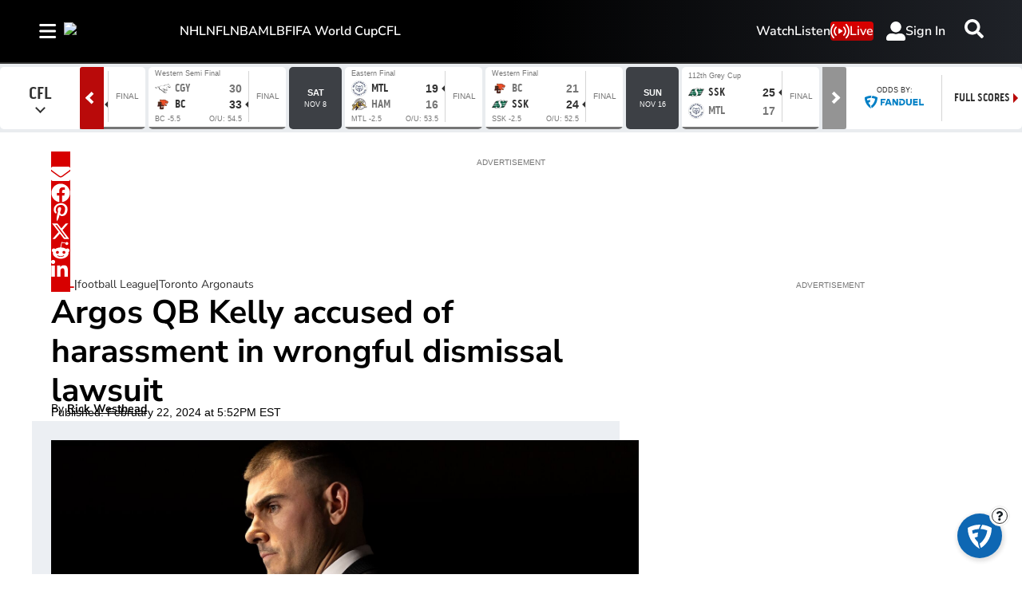

--- FILE ---
content_type: text/html; charset=utf-8
request_url: https://www.tsn.ca/cfl/rick-westhead-argos-qb-kelly-accused-of-harassment-in-wrongful-dismissal-lawsuit-1.2079719?fbclid=IwAR3ZIxFnMEQMCH-87FonHG792UtzRWqJy9lbQivjD9np2SCaa-3k3knFjBc
body_size: 33947
content:
<!DOCTYPE html><html lang="en" dir="ltr"><head><link rel="preconnect" href="https://tru.am"/><link rel="dns-prefetch" href="https://tru.am"/><link rel="preconnect" href="https://cdn.confiant-integrations.net"/><link rel="dns-prefetch" href="https://cdn.confiant-integrations.net"/><link rel="preconnect" href="https://sb.scorecardresearch.com"/><link rel="dns-prefetch" href="https://sb.scorecardresearch.com"/><link rel="preconnect" href="https://c.amazon-adsystem.com"/><link rel="dns-prefetch" href="https://c.amazon-adsystem.com"/><link rel="preconnect" href="https://cdn.optimizely.com"/><link rel="dns-prefetch" href="https://cdn.optimizely.com"/><link rel="preconnect" href="https://cdn.permutive.com"/><link rel="dns-prefetch" href="https://cdn.permutive.com"/><link rel="preconnect" href="https://identity.mparticle.com"/><link rel="dns-prefetch" href="https://identity.mparticle.com"/><link rel="preconnect" href="https://jssdkcdns.mparticle.com"/><link rel="dns-prefetch" href="https://jssdkcdns.mparticle.com"/><link rel="preconnect" href="https://micro.rubiconproject.com"/><link rel="dns-prefetch" href="https://micro.rubiconproject.com"/><link rel="preconnect" href="https://cdn.confiant-integrations.net"/><link rel="dns-prefetch" href="https://cdn.confiant-integrations.net"/><link rel="preconnect" href="https://securepubads.g.doubleclick.net"/><link rel="dns-prefetch" href="https://securepubads.g.doubleclick.net"/><link rel="preconnect" href="https://googleads.g.doubleclick.net"/><link rel="dns-prefetch" href="https://googleads.g.doubleclick.net"/><link rel="preconnect" href="https://pagead2.googlesyndication.com"/><link rel="dns-prefetch" href="https://pagead2.googlesyndication.com"/><link rel="preconnect" href="https://s.ntv.io"/><link rel="dns-prefetch" href="https://s.ntv.io"/><link rel="preconnect" href="https://static.chartbeat.com"/><link rel="dns-prefetch" href="https://static.chartbeat.com"/><link rel="preconnect" href="https://config.aps.amazon-adsystem.com"/><link rel="dns-prefetch" href="https://config.aps.amazon-adsystem.com"/><link rel="preconnect" href="https://cdn.jsdelivr.net"/><link rel="dns-prefetch" href="https://cdn.jsdelivr.net"/><link rel="preconnect" href="https://s.go-mpulse.net"/><link rel="dns-prefetch" href="https://s.go-mpulse.net"/><link rel="preconnect" href="https://www.googletagmanager.com"/><link rel="dns-prefetch" href="https://www.googletagmanager.com"/><link rel="preconnect" href="https://pixel.tapad.com"/><link rel="dns-prefetch" href="https://pixel.tapad.com"/><link rel="preconnect" href="https://api.permutive.com"/><link rel="dns-prefetch" href="https://api.permutive.com"/><link rel="preconnect" href="https://www.queryly.com"/><link rel="dns-prefetch" href="https://www.queryly.com"/><link rel="preconnect" href="https://widgets.sports.bellmedia.ca"/><link rel="dns-prefetch" href="https://widgets.sports.bellmedia.ca"/><link rel="preconnect" href="https://jadserve.postrelease.com"/><link rel="dns-prefetch" href="https://jadserve.postrelease.com"/><link rel="preconnect" href="https://s3.us-west-2.amazonaws.com"/><link rel="dns-prefetch" href="https://s3.us-west-2.amazonaws.com"/><link rel="preconnect" href="https://tpc.googlesyndication.com"/><link rel="dns-prefetch" href="https://tpc.googlesyndication.com"/><link rel="preconnect" href="https://s0.2mdn.net"/><link rel="dns-prefetch" href="https://s0.2mdn.net"/><link rel="preconnect" href="https://www.googletagservices.com"/><link rel="dns-prefetch" href="https://www.googletagservices.com"/><link rel="preconnect" href="https://ad.doubleclick.net"/><link rel="dns-prefetch" href="https://ad.doubleclick.net"/><link rel="preconnect" href="https://eus.rubiconproject.com"/><link rel="dns-prefetch" href="https://eus.rubiconproject.com"/><link rel="preconnect" href="https://ib.adnxs.com"/><link rel="dns-prefetch" href="https://ib.adnxs.com"/><link rel="preconnect" href="https://prebid-server.rubiconproject.com"/><link rel="dns-prefetch" href="https://prebid-server.rubiconproject.com"/><link rel="preconnect" href="https://assets.a-mo.net"/><link rel="dns-prefetch" href="https://assets.a-mo.net"/><link rel="preconnect" href="https://d6vbkv8rsyksv.cloudfront.net"/><link rel="dns-prefetch" href="https://d6vbkv8rsyksv.cloudfront.net"/><link rel="preconnect" href="https://cdn.viafoura.net"/><link rel="dns-prefetch" href="https://cdn.viafoura.net"/><link rel="preconnect" href="https://api.viafoura.co"/><link rel="dns-prefetch" href="https://api.viafoura.co"/><link rel="preconnect" href="https://cdn-magiclinks.trackonomics.net"/><link rel="dns-prefetch" href="https://cdn-magiclinks.trackonomics.net"/><meta name="viewport" content="width=device-width, initial-scale=1"/><meta charset="UTF-8"/><link rel="icon" type="image/x-icon" href="/pf/resources/images/tsn/favicon.ico?d=197"/><title>Rick Westhead: Argos QB Kelly accused of harassment in wrongful dismissal lawsuit</title><meta name="description" content="A former Toronto Argonauts strength and conditioning coach has filed a wrongful dismissal lawsuit against the Canadian Football League team and quarterback Chad Kelly, alleging the league&#x27;s highest-paid player and reigning Most Outstanding Player harassed her and that the team fired her after she rejected his advances."/><meta name="twitter:description" content="A former Toronto Argonauts strength and conditioning coach has filed a wrongful dismissal lawsuit against the Canadian Football League team and quarterback Chad Kelly, alleging the league&#x27;s highest-paid player and reigning Most Outstanding Player harassed her and that the team fired her after she rejected his advances."/><meta property="og:description" content="A former Toronto Argonauts strength and conditioning coach has filed a wrongful dismissal lawsuit against the Canadian Football League team and quarterback Chad Kelly, alleging the league&#x27;s highest-paid player and reigning Most Outstanding Player harassed her and that the team fired her after she rejected his advances."/><meta name="keywords" content="CFL,Toronto Argonauts,Rick Westhead ,AppleNews"/><meta property="og:title" content="Argos QB Kelly accused of harassment in wrongful dismissal lawsuit"/><meta name="twitter:title" content="Argos QB Kelly accused of harassment in wrongful dismissal lawsuit"/><meta property="og:image" content="https://www.tsn.ca/resizer/v2/KV7TDAB2SXSVGKRKEGK2N2RPDM.jpg?smart=true&amp;auth=700eb7d0d149902468569a27607eccdd1d802ee75a1151845825c70903d1d1d1&amp;width=1200&amp;height=630"/><meta property="og:image:alt" content="Chad Kelly"/><meta name="twitter:image" content="https://www.tsn.ca/resizer/v2/KV7TDAB2SXSVGKRKEGK2N2RPDM.jpg?smart=true&amp;auth=700eb7d0d149902468569a27607eccdd1d802ee75a1151845825c70903d1d1d1&amp;width=1200&amp;height=630"/><meta name="twitter:image:alt" content="Chad Kelly"/><meta property="og:type" content="article"/><meta name="robots" content="noarchive"/><meta property="og:site_name" content="TSN"/><meta property="og:url" content="https://www.tsn.ca/cfl/rick-westhead-argos-qb-kelly-accused-of-harassment-in-wrongful-dismissal-lawsuit-1.2079719"/><meta name="twitter:site" content="@TSN_Sports"/><meta name="twitter:card" content="summary_large_image"/><link rel="canonical" href="https://www.tsn.ca/cfl/rick-westhead-argos-qb-kelly-accused-of-harassment-in-wrongful-dismissal-lawsuit-1.2079719"/><meta property="article:author" content="Rick Westhead"/><meta property="article:section" content="cfl"/><meta property="article:modified_time" content="2025-08-28T13:33:54.968Z"/><meta property="article:published_time" content="2024-02-22T22:52:09.47Z"/><script type="application/ld+json">{
  "@context": "https://schema.org",
  "@type": "NewsArticle",
  "mainEntityOfPage": "https://www.tsn.ca/cfl/rick-westhead-argos-qb-kelly-accused-of-harassment-in-wrongful-dismissal-lawsuit-1.2079719",
  "isAccessibleForFree": true,
  "datePublished": "2024-02-22T22:52:09.47Z",
  "dateModified": "2025-08-28T13:33:54.968Z",
  "headline": "Argos QB Kelly accused of harassment in wrongful dismissal lawsuit",
  "dateline": "",
  "description": "A former Toronto Argonauts strength and conditioning coach has filed a wrongful dismissal lawsuit against the Canadian Football League team and quarterback Chad Kelly, alleging the league's highest-paid player and reigning Most Outstanding Player harassed her and that the team fired her after she rejected his advances.",
  "author": [
    {
      "@type": "Person",
      "name": "Rick Westhead",
      "url": "https://www.tsn.ca/talent/rick-westhead"
    }
  ],
  "image": {
    "@type": "ImageObject",
    "url": "https://www.tsn.ca/resizer/v2/KV7TDAB2SXSVGKRKEGK2N2RPDM.jpg?auth=700eb7d0d149902468569a27607eccdd1d802ee75a1151845825c70903d1d1d1",
    "height": 1868,
    "width": 3321
  },
  "thumbnailUrl": "https://www.tsn.ca/resizer/v2/KV7TDAB2SXSVGKRKEGK2N2RPDM.jpg?auth=700eb7d0d149902468569a27607eccdd1d802ee75a1151845825c70903d1d1d1&width=300",
  "correction": []
}</script><link id="fusion-template-styles" rel="stylesheet" type="text/css" href="/pf/dist/components/combinations/default.css?d=197&amp;mxId=00000000"/><link id="fusion-siteStyles-styles" rel="stylesheet" type="text/css" href="/pf/dist/css/tsn.css?d=197&amp;mxId=00000000"/><link rel="stylesheet" href="https://stackpath.bootstrapcdn.com/bootstrap/4.1.3/css/bootstrap.min.css"/><script type="application/javascript" id="polyfill-script">if(!Array.prototype.includes||!(window.Object && window.Object.assign)||!window.Promise||!window.Symbol||!window.fetch){document.write('<script type="application/javascript" src="/pf/dist/engine/polyfill.js?d=197&mxId=00000000" defer=""><\/script>')}</script><script id="fusion-engine-react-script" type="application/javascript" src="/pf/dist/engine/react.js?d=197&amp;mxId=00000000" defer=""></script><script id="fusion-engine-combinations-script" type="application/javascript" src="/pf/dist/components/combinations/default.js?d=197&amp;mxId=00000000" defer=""></script><style>body { writing-mode: horizontal-tb; }</style><script data-integration="inlineScripts">
    (function() {
      var _sf_async_config = window._sf_async_config = (window._sf_async_config || {});
      _sf_async_config.uid = 65778;
      _sf_async_config.domain = "tsn.ca";
      _sf_async_config.useCanonical = false;
      _sf_async_config.useCanonicalDomain = false;
      _sf_async_config.path = '/cfl/rick-westhead-argos-qb-kelly-accused-of-harassment-in-wrongful-dismissal-lawsuit-1.2079719?fbclid=IwAR3ZIxFnMEQMCH-87FonHG792UtzRWqJy9lbQivjD9np2SCaa-3k3knFjBc';
      _sf_async_config.flickerControl = false;
      _sf_async_config.sections = "cfl";
      _sf_async_config.authors = "Rick Westhead";
    })();
  ;
    window.addEventListener('DOMContentLoaded', (event) => {
      queryly.init("512ecf5cde144aa6", document.querySelectorAll("#fusion-app"));
    });
  ;window.isIE = !!window.MSInputMethodContext && !!document.documentMode;</script><script id="permutiveInline">
  !function(n,e,o,r,i){if(!e){e=e||{},window.permutive=e,e.q=[],e.config=i||{},e.config.projectId=o,e.config.apiKey=r,e.config.environment=e.config.environment||"production";for(var t=["addon","identify","track","trigger","query","segment","segments","ready","on","once","user","consent"],c=0;c<t.length;c++){var f=t[c];e[f]=function(n){return function(){var o=Array.prototype.slice.call(arguments,0);e.q.push({functionName:n,arguments:o})}}(f)}}}(document,window.permutive,"289d106c-df24-4cd9-a9fa-753e928c23ad","b1a4360a-3db9-4b39-b09d-c3e14666840a",{}); 
  window.googletag=window.googletag||{},window.googletag.cmd=window.googletag.cmd||[],window.googletag.cmd.push(function(){if(0===window.googletag.pubads().getTargeting("permutive").length){var g=window.localStorage.getItem("_pdfps");window.googletag.pubads().setTargeting("permutive",g?JSON.parse(g):[])}}); 
  permutive.addon('web', {
  "page": {
    "user_info": {
      "authStatus": "anonymous"
    },
    "product_info": {
      "platform": "web",
      "productName": "tsn",
      "environment": "production"
    },
    "page_info": {
      "type": "article",
      "siteSection": "cfl",
      "name": "tsn:cfl:rick-westhead-argos-qb-kelly-accused-of-harassment-in-wrongful-dismissal-lawsuit-1.2079719:article",
      "gsCat": []
    },
    "article_info": {
      "author": "Rick Westhead",
      "title": "Argos QB Kelly accused of harassment in wrongful dismissal lawsuit",
      "id": "/cfl/rick-westhead-argos-qb-kelly-accused-of-harassment-in-wrongful-dismissal-lawsuit-1.2079719"
    }
  }
})
  </script><script id="permutive" async="" src="https://cdn.permutive.com/289d106c-df24-4cd9-a9fa-753e928c23ad-web.js"></script><script id="amazon-header-bidding-inline" data-integration="amazonScript">!function(a9,a,p,s,t,A,g){if(a[a9])return;function q(c,r){a[a9]._Q.push([c,r])}a[a9]={init:function(){q("i",arguments)},fetchBids:function(){q("f",arguments)},setDisplayBids:function(){},targetingKeys:function(){return[]},_Q:[]};A=p.createElement(s);A.async=!0;A.src=t;g=p.getElementsByTagName(s)[0];g.parentNode.insertBefore(A,g)}("apstag",window,document,"script","https://c.amazon-adsystem.com/aax2/apstag.js");apstag.init({pubID: '3733',adServer: 'googletag'});</script><script id="magnite-inline" data-integration="gptScripts">var pbjs = pbjs || {};
  pbjs.que = pbjs.que || [];</script><script id="magnite-script" async="" src="https://micro.rubiconproject.com/prebid/dynamic/13126.js"></script><script id="confiant-script" async="" src="https://cdn.confiant-integrations.net/5rJjPRoNo_MlaGcpOA6YOlm0Fmw/gpt_and_prebid/config.js"></script><script id="gpt-inline" data-integration="gptScripts">window.googletag = window.googletag || { cmd: [] };</script><script id="gpt-script" async="" src="https://securepubads.g.doubleclick.net/tag/js/gpt.js"></script><script id="comscore" src="https://d6vbkv8rsyksv.cloudfront.net/prod/comscore/comscore.v7.11.1.js" async=""></script><script id="comscore-init" data-integration="comscoreInit">
    (function waitForComscore() {
      // Check if the Comscore namespace is available
      if (window.ns_ && window.ns_.analytics && window.ns_.analytics.configuration) {
        try {
          window.ns_.analytics.configuration.addClient(
            new window.ns_.analytics.configuration.PublisherConfiguration({
              publisherId: "3005664",
            })
          );
          // Enable debug/validation mode
          window.ns_.analytics.configuration.enableImplementationValidationMode();
          window.ns_.analytics.start();
        } catch (err) {
          console.warn("[Comscore] Initialization error:", err);
        }
      } else {
        // Retry every 100ms until Comscore is ready
        setTimeout(waitForComscore, 100);
      }
    })();
  </script><script id="comscoreInline" data-integration="comscoreInline">
    var _comscore = _comscore || [];
    _comscore.push({
      c1: "2",
      c2: "3005664",
      options: {
        enableFirstPartyCookie: true,
        bypassUserConsentRequirementFor1PCookie: true,
      },
    });
    (function() {
      var s = document.createElement("script"),
          el = document.getElementsByTagName("script")[0];
      s.async = true;
      s.src = "https://sb.scorecardresearch.com/cs/3005664/beacon.js";
      el.parentNode.insertBefore(s, el);
    })();
  </script><noscript id="comscore-noscript" data-integration="comscore"><img alt="comscore" src="https://sb.scorecardresearch.com/p?c1=2&amp;c2=3005664&amp;cv=4.4.0&amp;cj=1"/></noscript><script id="newrelic-script" src="/pf/resources/js/newrelic.js?d=197"></script><div id="ujet-widget" style="position:relative;z-index:999999"></div><script id="virtual-assistant-script" src="https://bell-prod-jb0r6z7.ca.ccaiplatform.com/web-sdk/v3/widget.js"></script><script id="virtual-assistant-inline" data-integration="virtualAssistantScript">
  window.addEventListener("DOMContentLoaded", function () {
    function getAuthToken() {
      return fetch('https://apigate.bell.ca/api/ccaip/auth/token', {
        method: 'POST',
        headers: {
          'Content-Type': 'application/json'
        }
      }).then(function (resp) {
        return resp.json().then(function (data) {
          return data;
        });
      });
    }

    if (typeof UJET === 'undefined') {
      return;
    }

    var ujet = new UJET({
      companyId: "172685537896324428e5486e9f03816b6",
      authenticate: getAuthToken,
      host: "https://bell-prod-jb0r6z7.ca.ccaiplatform.com",
      lang: "en",
    });
    ujet.config({
    menuKey: "CHAT VA | WEB | EN | TSN",
    messages: {
    en: {
        menu: {
            greeting: "",
            queueMessage: ""
        },
        chat: {
            startMessage: "",
            "muteChat": "Mute Chat"
        },
        rating: {
            formTitle: "How satisfied were you with the service you received today?",
            resultTitle: "Thank you",
            resultSubtitle: "Your feedback has been submitted"
        }
    },
    'fr-CA': {
        menu: {
            greeting: "",
            queueMessage: ""
        },
        chat: {
            startMessage: "",
            "muteChat": "Réactiver le son de la conversation"
        },
        rating: {
            formTitle: "Quel est votre niveau de satisfaction concernant le service reçu aujourd’hui ?",
            resultTitle: "Merci",
            resultSubtitle: "Vos commentaires ont été soumis"
        }
    }
    },
    preferredChannel: "chat",
    disableLauncher: true,
      customData: {
        "Province": {
            "label": "Province",
            "value": "on"
        },
        "Language": {
            "label": "Language",
            "value": "en"
        },
        "brand": {
            "label": "brand",
            "value": "Bell Media - TSN"
        },
        "chat_id":{
          "label": "chat_id",
          "value": ""
        },
        "domain": {
            "label": "domain",
            "value": "consumer"
        }
    }})

    ujet.mount("#ujet-widget");

 const ccaasWidgetElement = document.getElementById("ujet-widget");

    if (ccaasWidgetElement?.shadowRoot) {
      const shadow = ccaasWidgetElement.shadowRoot;

      const link = document.createElement("link");
      link.setAttribute("rel", "stylesheet");
      link.setAttribute("type", "text/css");
      link.setAttribute("href", "/pf/resources/css/echat/echat.css?d=197");
      shadow.appendChild(link);
    }

function updateVirtualAgentAvatars() {
  document.querySelectorAll('.message-item[data-from="virtual_agent"] .message_avatar img').forEach(function(img) {
    img.src = '/pf/resources/images/sports/tsn/agentIcon.png?d=197'; 
  });
}

// Initial run
updateVirtualAgentAvatars();

if (ccaasWidgetElement) {
  const observer = new MutationObserver(updateVirtualAgentAvatars);
  observer.observe(ccaasWidgetElement, { childList: true, subtree: true });
}
  const openText = "Click to open";
  const closeText = "Click to close";

    var launcher = document.getElementById('launcher');
      launcher?.addEventListener('click', function() {
        if (ujet.visible) {
          ujet.hide();
          launcher.textContent = openText;
        } else {
          ujet.show();
          launcher.textContent = closeText;
        }
    });
    
    });</script><script async="" data-integration="nativo-ad" src="https://s.ntv.io/serve/load.js"></script><script async="" data-integration="chartbeat" src="https://static.chartbeat.com/js/chartbeat_video.js"></script><script async="" src="https://static.chartbeat.com/js/chartbeat_mab.js"></script><script defer="" data-integration="queryly" src="https://www.queryly.com/js/queryly.v4.min.js"></script>
<script>(window.BOOMR_mq=window.BOOMR_mq||[]).push(["addVar",{"rua.upush":"false","rua.cpush":"false","rua.upre":"false","rua.cpre":"false","rua.uprl":"false","rua.cprl":"false","rua.cprf":"false","rua.trans":"","rua.cook":"false","rua.ims":"false","rua.ufprl":"false","rua.cfprl":"false","rua.isuxp":"false","rua.texp":"norulematch","rua.ceh":"false","rua.ueh":"false","rua.ieh.st":"0"}]);</script>
                              <script>!function(e){var n="https://s.go-mpulse.net/boomerang/";if("False"=="True")e.BOOMR_config=e.BOOMR_config||{},e.BOOMR_config.PageParams=e.BOOMR_config.PageParams||{},e.BOOMR_config.PageParams.pci=!0,n="https://s2.go-mpulse.net/boomerang/";if(window.BOOMR_API_key="3UC47-RERZA-R92TG-DLNHN-QKE7X",function(){function e(){if(!o){var e=document.createElement("script");e.id="boomr-scr-as",e.src=window.BOOMR.url,e.async=!0,i.parentNode.appendChild(e),o=!0}}function t(e){o=!0;var n,t,a,r,d=document,O=window;if(window.BOOMR.snippetMethod=e?"if":"i",t=function(e,n){var t=d.createElement("script");t.id=n||"boomr-if-as",t.src=window.BOOMR.url,BOOMR_lstart=(new Date).getTime(),e=e||d.body,e.appendChild(t)},!window.addEventListener&&window.attachEvent&&navigator.userAgent.match(/MSIE [67]\./))return window.BOOMR.snippetMethod="s",void t(i.parentNode,"boomr-async");a=document.createElement("IFRAME"),a.src="about:blank",a.title="",a.role="presentation",a.loading="eager",r=(a.frameElement||a).style,r.width=0,r.height=0,r.border=0,r.display="none",i.parentNode.appendChild(a);try{O=a.contentWindow,d=O.document.open()}catch(_){n=document.domain,a.src="javascript:var d=document.open();d.domain='"+n+"';void(0);",O=a.contentWindow,d=O.document.open()}if(n)d._boomrl=function(){this.domain=n,t()},d.write("<bo"+"dy onload='document._boomrl();'>");else if(O._boomrl=function(){t()},O.addEventListener)O.addEventListener("load",O._boomrl,!1);else if(O.attachEvent)O.attachEvent("onload",O._boomrl);d.close()}function a(e){window.BOOMR_onload=e&&e.timeStamp||(new Date).getTime()}if(!window.BOOMR||!window.BOOMR.version&&!window.BOOMR.snippetExecuted){window.BOOMR=window.BOOMR||{},window.BOOMR.snippetStart=(new Date).getTime(),window.BOOMR.snippetExecuted=!0,window.BOOMR.snippetVersion=12,window.BOOMR.url=n+"3UC47-RERZA-R92TG-DLNHN-QKE7X";var i=document.currentScript||document.getElementsByTagName("script")[0],o=!1,r=document.createElement("link");if(r.relList&&"function"==typeof r.relList.supports&&r.relList.supports("preload")&&"as"in r)window.BOOMR.snippetMethod="p",r.href=window.BOOMR.url,r.rel="preload",r.as="script",r.addEventListener("load",e),r.addEventListener("error",function(){t(!0)}),setTimeout(function(){if(!o)t(!0)},3e3),BOOMR_lstart=(new Date).getTime(),i.parentNode.appendChild(r);else t(!1);if(window.addEventListener)window.addEventListener("load",a,!1);else if(window.attachEvent)window.attachEvent("onload",a)}}(),"".length>0)if(e&&"performance"in e&&e.performance&&"function"==typeof e.performance.setResourceTimingBufferSize)e.performance.setResourceTimingBufferSize();!function(){if(BOOMR=e.BOOMR||{},BOOMR.plugins=BOOMR.plugins||{},!BOOMR.plugins.AK){var n=""=="true"?1:0,t="",a="aoe5lxqx2fpfq2lmucoq-f-18ce63bef-clientnsv4-s.akamaihd.net",i="false"=="true"?2:1,o={"ak.v":"39","ak.cp":"1740410","ak.ai":parseInt("1128211",10),"ak.ol":"0","ak.cr":9,"ak.ipv":4,"ak.proto":"h2","ak.rid":"77503e70","ak.r":52356,"ak.a2":n,"ak.m":"dscr","ak.n":"ff","ak.bpcip":"3.137.213.0","ak.cport":50408,"ak.gh":"23.52.107.105","ak.quicv":"","ak.tlsv":"tls1.3","ak.0rtt":"","ak.0rtt.ed":"","ak.csrc":"-","ak.acc":"","ak.t":"1768726685","ak.ak":"hOBiQwZUYzCg5VSAfCLimQ==rFqbNbE1Tlg2ZljX1/pA0+M/Wem+atjyO3gtRFfcbSv7HATmNWhKScyNiq2QQvNNhpLWSM/zXTdT1LsVvAgE35xaATochU+e6NS+XMvpo9OwoncQHY35q/SV75QSi0sat+sMf8rZcYpcWRibbVhRxW9ty4bQAok4wkeoQ9G9qsRXsS7RD/ZEZiDkLBdrxHGKiqB0gekW8zEnDjP9Zohc6Gh9RqAc62W7rR79pqtlCCo+VMCVYSP7e0l88zL8C1Bi8S+udKiU/DUxD1cwP85595VN7hLOsdlwlchI4oo+1f1gAHrUWyRnRi7jcqno3f9YtxKQnKa6xwDUhVMFl8Jx8nUj6aT1fSk0+B4rXf93NJ9yDrobH429hWc3MvHbphKczdlYeo/MN3AygdA9FHzc2CogUjZ/eC40z+HrCYfocl4=","ak.pv":"22","ak.dpoabenc":"","ak.tf":i};if(""!==t)o["ak.ruds"]=t;var r={i:!1,av:function(n){var t="http.initiator";if(n&&(!n[t]||"spa_hard"===n[t]))o["ak.feo"]=void 0!==e.aFeoApplied?1:0,BOOMR.addVar(o)},rv:function(){var e=["ak.bpcip","ak.cport","ak.cr","ak.csrc","ak.gh","ak.ipv","ak.m","ak.n","ak.ol","ak.proto","ak.quicv","ak.tlsv","ak.0rtt","ak.0rtt.ed","ak.r","ak.acc","ak.t","ak.tf"];BOOMR.removeVar(e)}};BOOMR.plugins.AK={akVars:o,akDNSPreFetchDomain:a,init:function(){if(!r.i){var e=BOOMR.subscribe;e("before_beacon",r.av,null,null),e("onbeacon",r.rv,null,null),r.i=!0}return this},is_complete:function(){return!0}}}}()}(window);</script></head><body class="b-body l-article"><a class="skip-main" href="#main">Skip to main content</a><div id="fusion-app" class="c-stack b-application" data-style-direction="vertical" data-style-justification="start" data-style-alignment="unset" data-style-inline="false" data-style-wrap="nowrap"><div class="b-right-rail"><header class="c-stack b-right-rail__navigation" data-style-direction="vertical" data-style-justification="start" data-style-alignment="unset" data-style-inline="false" data-style-wrap="nowrap"><nav id="main-nav" class="b-header-nav-chain-custom " aria-label="Sections Menu"><div class="b-header-nav-chain-custom__top-layout"><div class="b-header-nav-chain-custom__nav-left"><div class="nav-components--mobile" data-testid="nav-chain-nav-components-mobile-left"><div class="menu-widget"><button data-testid="nav-chain-nav-section-button" aria-label="Sections" class="c-button c-button--small c-button--secondary-reverse b-header-nav-chain-custom__nav-section-button" type="button"><svg class="c-icon" width="48" height="48" xmlns="http://www.w3.org/2000/svg" viewBox="0 0 512 512" fill="currentColor" aria-hidden="true" focusable="false"><path d="M25 96C25 78.33 39.33 64 57 64H441C458.7 64 473 78.33 473 96C473 113.7 458.7 128 441 128H57C39.33 128 25 113.7 25 96ZM25 256C25 238.3 39.33 224 57 224H441C458.7 224 473 238.3 473 256C473 273.7 458.7 288 441 288H57C39.33 288 25 273.7 25 256ZM441 448H57C39.33 448 25 433.7 25 416C25 398.3 39.33 384 57 384H441C458.7 384 473 398.3 473 416C473 433.7 458.7 448 441 448Z"></path></svg></button></div></div><div class="nav-components--desktop" data-testid="nav-chain-nav-components-desktop-left"><div class="menu-widget"><button data-testid="nav-chain-nav-section-button" aria-label="Sections" class="c-button c-button--small c-button--secondary-reverse b-header-nav-chain-custom__nav-section-button" type="button"><span>Sections</span><svg class="c-icon" width="48" height="48" xmlns="http://www.w3.org/2000/svg" viewBox="0 0 512 512" fill="currentColor" aria-hidden="true" focusable="false"><path d="M25 96C25 78.33 39.33 64 57 64H441C458.7 64 473 78.33 473 96C473 113.7 458.7 128 441 128H57C39.33 128 25 113.7 25 96ZM25 256C25 238.3 39.33 224 57 224H441C458.7 224 473 238.3 473 256C473 273.7 458.7 288 441 288H57C39.33 288 25 273.7 25 256ZM441 448H57C39.33 448 25 433.7 25 416C25 398.3 39.33 384 57 384H441C458.7 384 473 398.3 473 416C473 433.7 458.7 448 441 448Z"></path></svg></button></div></div></div><div style="width:200px;height:60px" aria-hidden="true"></div><nav aria-label="Top Links" class="c-stack b-header-nav-chain-custom__links-list" data-style-direction="horizontal" data-style-justification="start" data-style-alignment="center" data-style-inline="false" data-style-wrap="wrap"><span class="b-header-nav-chain-custom__links-list-item"><a class="c-link" href="/nhl">NHL</a></span><span class="b-header-nav-chain-custom__links-list-item"><a class="c-link" href="/nfl">NFL</a></span><span class="b-header-nav-chain-custom__links-list-item"><a class="c-link" href="/nba">NBA</a></span><span class="b-header-nav-chain-custom__links-list-item"><a class="c-link" href="/mlb">MLB</a></span><span class="b-header-nav-chain-custom__links-list-item"><a class="c-link" href="/soccer/fifa-world-cup">FIFA World Cup</a></span><span class="b-header-nav-chain-custom__links-list-item"><a class="c-link" href="/cfl">CFL</a></span></nav><div class="b-header-nav-chain-custom__nav-right"><div class="nav-components--mobile" data-testid="nav-chain-nav-components-mobile-right"><div class="menu-widget"><a aria-label="Scores" class="c-link b-nav-cta b-nav-cta__scores" href="/scores/"><svg class="c-icon" width="48" height="48" xmlns="http://www.w3.org/2000/svg" viewBox="0 0 24 24" preserveAspectRatio="xMinYMid meet" fill="currentColor" stroke="currentColor" aria-hidden="true" focusable="false"><g clip-path="url(#clip0_4855_70788)"><path d="M27.5 21.56H1.5C0.67 21.56 0 20.77 0 19.8V1.76C0 0.79 0.67 0 1.5 0H27.5C28.33 0 29 0.79 29 1.76V19.81C29 20.78 28.33 21.57 27.5 21.57V21.56Z" fill="white"></path><path d="M4.54883 10.2637C4.54883 9.24805 4.65234 8.43164 4.85938 7.81445C5.07031 7.19336 5.38086 6.71484 5.79102 6.37891C6.20508 6.04297 6.72461 5.875 7.34961 5.875C7.81055 5.875 8.21484 5.96875 8.5625 6.15625C8.91016 6.33984 9.19727 6.60742 9.42383 6.95898C9.65039 7.30664 9.82812 7.73242 9.95703 8.23633C10.0859 8.73633 10.1504 9.41211 10.1504 10.2637C10.1504 11.2715 10.0469 12.0859 9.83984 12.707C9.63281 13.3242 9.32227 13.8027 8.9082 14.1426C8.49805 14.4785 7.97852 14.6465 7.34961 14.6465C6.52148 14.6465 5.87109 14.3496 5.39844 13.7559C4.83203 13.041 4.54883 11.877 4.54883 10.2637ZM5.63281 10.2637C5.63281 11.6738 5.79688 12.6133 6.125 13.082C6.45703 13.5469 6.86523 13.7793 7.34961 13.7793C7.83398 13.7793 8.24023 13.5449 8.56836 13.0762C8.90039 12.6074 9.06641 11.6699 9.06641 10.2637C9.06641 8.84961 8.90039 7.91016 8.56836 7.44531C8.24023 6.98047 7.83008 6.74805 7.33789 6.74805C6.85352 6.74805 6.4668 6.95312 6.17773 7.36328C5.81445 7.88672 5.63281 8.85352 5.63281 10.2637Z" fill="black"></path><path d="M24.0918 13.4863V14.5H18.4141C18.4062 14.2461 18.4473 14.002 18.5371 13.7676C18.6816 13.3809 18.9121 13 19.2285 12.625C19.5488 12.25 20.0098 11.8164 20.6113 11.3242C21.5449 10.5586 22.1758 9.95312 22.5039 9.50781C22.832 9.05859 22.9961 8.63477 22.9961 8.23633C22.9961 7.81836 22.8457 7.4668 22.5449 7.18164C22.248 6.89258 21.8594 6.74805 21.3789 6.74805C20.8711 6.74805 20.4648 6.90039 20.1602 7.20508C19.8555 7.50977 19.7012 7.93164 19.6973 8.4707L18.6133 8.35938C18.6875 7.55078 18.9668 6.93555 19.4512 6.51367C19.9355 6.08789 20.5859 5.875 21.4023 5.875C22.2266 5.875 22.8789 6.10352 23.3594 6.56055C23.8398 7.01758 24.0801 7.58398 24.0801 8.25977C24.0801 8.60352 24.0098 8.94141 23.8691 9.27344C23.7285 9.60547 23.4941 9.95508 23.166 10.3223C22.8418 10.6895 22.3008 11.1934 21.543 11.834C20.9102 12.3652 20.5039 12.7266 20.3242 12.918C20.1445 13.1055 19.9961 13.2949 19.8789 13.4863H24.0918Z" fill="black"></path><path d="M15 2H14V20H15V2Z" fill="black"></path></g><defs><clipPath id="clip0_4855_70788"><rect width="29" height="21.7" fill="white"></rect></clipPath></defs></svg>Scores</a></div></div><div class="nav-components--desktop" data-testid="nav-chain-nav-components-desktop-right"><div class="menu-widget"><nav aria-label="More Links" class="c-stack b-links-bar" data-style-direction="horizontal" data-style-justification="center" data-style-alignment="unset" data-style-inline="false" data-style-wrap="wrap"><a class="c-link" href="/video">Watch</a><span class="c-separator"></span><a class="c-link" href="/radio">Listen</a></nav><hr class="c-divider"/></div><div class="menu-widget"><a aria-label="Live" class="c-link b-nav-cta b-nav-cta__live" href="/live/"><svg class="c-icon" width="48" height="48" xmlns="http://www.w3.org/2000/svg" viewBox="0 0 24 24" preserveAspectRatio="xMinYMid meet" fill="currentColor" stroke="currentColor" aria-hidden="true" focusable="false"><g><path d="M7.13032 17.8629C6.92145 17.8624 6.71966 17.7871 6.56161 17.6505C5.82273 16.9416 5.23548 16.0901 4.83545 15.1475C4.43542 14.2049 4.23095 13.191 4.23442 12.167C4.24697 10.0734 5.07073 8.06612 6.53253 6.56722C6.70188 6.40867 6.92727 6.32389 7.15913 6.33153C7.39098 6.33917 7.6103 6.4386 7.76885 6.60794C7.9274 6.77729 8.01218 7.00268 8.00454 7.23453C7.9969 7.46639 7.89747 7.68572 7.72812 7.84426C6.62549 9.01576 6.00264 10.5584 5.98273 12.167C5.97682 12.9407 6.12603 13.7077 6.42157 14.4226C6.71711 15.1376 7.15298 15.7861 7.7034 16.3298C7.83885 16.4468 7.93505 16.6026 7.97895 16.7762C8.02285 16.9497 8.01234 17.1325 7.94883 17.2999C7.88532 17.4672 7.77189 17.611 7.62391 17.7117C7.47594 17.8124 7.30058 17.8652 7.1216 17.8629H7.13032Z"></path><path d="M4.20677 21.1946C3.99686 21.1946 3.79414 21.1181 3.63661 20.9793C2.4737 19.8366 1.5525 18.4716 0.927815 16.9656C0.303132 15.4597 -0.012272 13.8434 0.000365255 12.2131C0.00905995 8.86952 1.30136 5.65698 3.61043 3.23881C3.69434 3.16024 3.79295 3.09903 3.90059 3.05869C4.00823 3.01835 4.12278 2.99966 4.23766 3.00372C4.35254 3.00777 4.46548 3.03448 4.57001 3.08232C4.67454 3.13015 4.76859 3.19816 4.84675 3.28244C5.00497 3.45577 5.08913 3.6841 5.08125 3.91865C5.07337 4.1532 4.97407 4.37536 4.80457 4.53768C2.86502 6.62637 1.77566 9.36428 1.75013 12.2145C1.7459 14.9904 2.83667 17.6559 4.78566 19.6325C4.96039 19.7892 5.06699 20.008 5.08275 20.2422C5.09851 20.4764 5.02218 20.7075 4.87003 20.8862C4.78837 20.9826 4.68677 21.06 4.57226 21.1133C4.45775 21.1665 4.33305 21.1942 4.20677 21.1946Z"></path><path d="M16.8608 17.8628C16.6816 17.8644 16.5062 17.8108 16.3585 17.7092C16.2108 17.6076 16.098 17.4629 16.0354 17.295C15.9728 17.127 15.9635 16.9439 16.0086 16.7704C16.0537 16.5969 16.1512 16.4416 16.2877 16.3254C16.8371 15.7818 17.2722 15.1336 17.5672 14.4192C17.8622 13.7048 18.0112 12.9385 18.0055 12.1656C17.9857 10.5569 17.3628 9.01422 16.2601 7.84281C16.0908 7.68407 15.9914 7.46455 15.9839 7.23256C15.9764 7.00057 16.0613 6.7751 16.2201 6.60575C16.3788 6.4364 16.5983 6.33706 16.8303 6.32956C17.0623 6.32206 17.2878 6.40702 17.4571 6.56576C18.9189 8.06466 19.7427 10.0719 19.7553 12.1656C19.7587 13.1895 19.5543 14.2035 19.1542 15.1461C18.7542 16.0886 18.1669 16.9402 17.4281 17.649C17.2706 17.7858 17.0694 17.8616 16.8608 17.8628Z"></path><path d="M19.7817 21.195C19.6555 21.1947 19.5308 21.1669 19.4163 21.1137C19.3017 21.0605 19.2001 20.983 19.1185 20.8867C18.967 20.7072 18.8917 20.4757 18.9086 20.2415C18.9254 20.0072 19.0331 19.7889 19.2087 19.6329C21.1573 17.6562 22.2475 14.9907 22.2428 12.215C22.2175 9.36467 21.1281 6.62667 19.1883 4.53813C19.0191 4.37518 18.9203 4.15256 18.913 3.91778C18.9057 3.68299 18.9904 3.45464 19.149 3.28144C19.2267 3.19644 19.3205 3.1278 19.425 3.07955C19.5295 3.03131 19.6426 3.00443 19.7576 3.0005C19.8726 2.99657 19.9873 3.01567 20.0949 3.05667C20.2024 3.09767 20.3007 3.15975 20.3839 3.23927C22.6949 5.65712 23.9888 8.87032 23.9983 12.215C24.011 13.8453 23.6956 15.4616 23.0709 16.9676C22.4462 18.4735 21.525 19.8385 20.3621 20.9812C20.2017 21.1217 19.995 21.1978 19.7817 21.195Z"></path><path d="M9.99219 14.5132V9.37157C9.99226 9.24512 10.028 9.12125 10.0953 9.0142C10.1626 8.90716 10.2588 8.82129 10.3727 8.76644C10.4867 8.7116 10.6138 8.69002 10.7394 8.70418C10.8651 8.71834 10.9842 8.76767 11.0831 8.8465L15.0524 11.418C15.1312 11.481 15.1948 11.5609 15.2386 11.6518C15.2823 11.7427 15.305 11.8423 15.305 11.9431C15.305 12.044 15.2823 12.1436 15.2386 12.2345C15.1948 12.3254 15.1312 12.4052 15.0524 12.4682L11.0831 15.0397C10.9841 15.1186 10.8648 15.168 10.7391 15.1821C10.6133 15.1962 10.4861 15.1745 10.3721 15.1195C10.2581 15.0645 10.1619 14.9784 10.0947 14.8711C10.0275 14.7639 9.99198 14.6398 9.99219 14.5132Z"></path></g></svg>Live</a></div><div class="menu-widget"><div class="b-sign-in-block__container"><button class="c-button c-button--medium c-button--default b-sign-in-block" type="button"><svg class="c-icon" width="24" height="24" xmlns="http://www.w3.org/2000/svg" viewBox="0 0 512 512" fill="currentColor" aria-hidden="true" focusable="false"><path d="M256 288c79.5 0 144-64.5 144-144S335.5 0 256 0 112 64.5 112 144s64.5 144 144 144zm128 32h-55.1c-22.2 10.2-46.9 16-72.9 16s-50.6-5.8-72.9-16H128C57.3 320 0 377.3 0 448v16c0 26.5 21.5 48 48 48h416c26.5 0 48-21.5 48-48v-16c0-70.7-57.3-128-128-128z"></path></svg><span>Sign In</span></button></div></div><div class="menu-widget"><button aria-label="Search" class="c-button c-button--small c-button--secondary-reverse queryly-button--nav-bar" type="button"><svg class="c-icon" width="24" height="24" xmlns="http://www.w3.org/2000/svg" viewBox="0 0 512 512" fill="currentColor" aria-hidden="true" focusable="false"><path d="M505 442.7L405.3 343c-4.5-4.5-10.6-7-17-7H372c27.6-35.3 44-79.7 44-128C416 93.1 322.9 0 208 0S0 93.1 0 208s93.1 208 208 208c48.3 0 92.7-16.4 128-44v16.3c0 6.4 2.5 12.5 7 17l99.7 99.7c9.4 9.4 24.6 9.4 33.9 0l28.3-28.3c9.4-9.4 9.4-24.6.1-34zM208 336c-70.7 0-128-57.2-128-128 0-70.7 57.2-128 128-128 70.7 0 128 57.2 128 128 0 70.7-57.2 128-128 128z"></path></svg></button></div></div></div></div><div id="flyout-overlay" data-testid="nav-chain-flyout-overlay" class="c-stack b-header-nav-chain-custom__flyout-overlay closed" data-style-direction="vertical" data-style-justification="start" data-style-alignment="unset" data-style-inline="false" data-style-wrap="nowrap"><div class="c-stack b-header-nav-chain-custom__flyout-nav-wrapper closed" data-style-direction="vertical" data-style-justification="start" data-style-alignment="unset" data-style-inline="false" data-style-wrap="nowrap"><div class="nav-menu"><div data-testid="nav-chain-nav-components-mobile" class="c-stack nav-components--mobile" data-style-direction="vertical" data-style-justification="start" data-style-alignment="unset" data-style-inline="false" data-style-wrap="nowrap"><div class="menu-widget"><div class="b-sign-in-block__container"><button class="c-button c-button--medium c-button--default b-sign-in-block" type="button"><svg class="c-icon" width="24" height="24" xmlns="http://www.w3.org/2000/svg" viewBox="0 0 512 512" fill="currentColor" aria-hidden="true" focusable="false"><path d="M256 288c79.5 0 144-64.5 144-144S335.5 0 256 0 112 64.5 112 144s64.5 144 144 144zm128 32h-55.1c-22.2 10.2-46.9 16-72.9 16s-50.6-5.8-72.9-16H128C57.3 320 0 377.3 0 448v16c0 26.5 21.5 48 48 48h416c26.5 0 48-21.5 48-48v-16c0-70.7-57.3-128-128-128z"></path></svg><span>Sign In</span></button></div></div><div class="menu-widget"><a aria-label="Live" class="c-link b-nav-cta b-nav-cta__live" href="/live/"><svg class="c-icon" width="48" height="48" xmlns="http://www.w3.org/2000/svg" viewBox="0 0 24 24" preserveAspectRatio="xMinYMid meet" fill="currentColor" stroke="currentColor" aria-hidden="true" focusable="false"><g><path d="M7.13032 17.8629C6.92145 17.8624 6.71966 17.7871 6.56161 17.6505C5.82273 16.9416 5.23548 16.0901 4.83545 15.1475C4.43542 14.2049 4.23095 13.191 4.23442 12.167C4.24697 10.0734 5.07073 8.06612 6.53253 6.56722C6.70188 6.40867 6.92727 6.32389 7.15913 6.33153C7.39098 6.33917 7.6103 6.4386 7.76885 6.60794C7.9274 6.77729 8.01218 7.00268 8.00454 7.23453C7.9969 7.46639 7.89747 7.68572 7.72812 7.84426C6.62549 9.01576 6.00264 10.5584 5.98273 12.167C5.97682 12.9407 6.12603 13.7077 6.42157 14.4226C6.71711 15.1376 7.15298 15.7861 7.7034 16.3298C7.83885 16.4468 7.93505 16.6026 7.97895 16.7762C8.02285 16.9497 8.01234 17.1325 7.94883 17.2999C7.88532 17.4672 7.77189 17.611 7.62391 17.7117C7.47594 17.8124 7.30058 17.8652 7.1216 17.8629H7.13032Z"></path><path d="M4.20677 21.1946C3.99686 21.1946 3.79414 21.1181 3.63661 20.9793C2.4737 19.8366 1.5525 18.4716 0.927815 16.9656C0.303132 15.4597 -0.012272 13.8434 0.000365255 12.2131C0.00905995 8.86952 1.30136 5.65698 3.61043 3.23881C3.69434 3.16024 3.79295 3.09903 3.90059 3.05869C4.00823 3.01835 4.12278 2.99966 4.23766 3.00372C4.35254 3.00777 4.46548 3.03448 4.57001 3.08232C4.67454 3.13015 4.76859 3.19816 4.84675 3.28244C5.00497 3.45577 5.08913 3.6841 5.08125 3.91865C5.07337 4.1532 4.97407 4.37536 4.80457 4.53768C2.86502 6.62637 1.77566 9.36428 1.75013 12.2145C1.7459 14.9904 2.83667 17.6559 4.78566 19.6325C4.96039 19.7892 5.06699 20.008 5.08275 20.2422C5.09851 20.4764 5.02218 20.7075 4.87003 20.8862C4.78837 20.9826 4.68677 21.06 4.57226 21.1133C4.45775 21.1665 4.33305 21.1942 4.20677 21.1946Z"></path><path d="M16.8608 17.8628C16.6816 17.8644 16.5062 17.8108 16.3585 17.7092C16.2108 17.6076 16.098 17.4629 16.0354 17.295C15.9728 17.127 15.9635 16.9439 16.0086 16.7704C16.0537 16.5969 16.1512 16.4416 16.2877 16.3254C16.8371 15.7818 17.2722 15.1336 17.5672 14.4192C17.8622 13.7048 18.0112 12.9385 18.0055 12.1656C17.9857 10.5569 17.3628 9.01422 16.2601 7.84281C16.0908 7.68407 15.9914 7.46455 15.9839 7.23256C15.9764 7.00057 16.0613 6.7751 16.2201 6.60575C16.3788 6.4364 16.5983 6.33706 16.8303 6.32956C17.0623 6.32206 17.2878 6.40702 17.4571 6.56576C18.9189 8.06466 19.7427 10.0719 19.7553 12.1656C19.7587 13.1895 19.5543 14.2035 19.1542 15.1461C18.7542 16.0886 18.1669 16.9402 17.4281 17.649C17.2706 17.7858 17.0694 17.8616 16.8608 17.8628Z"></path><path d="M19.7817 21.195C19.6555 21.1947 19.5308 21.1669 19.4163 21.1137C19.3017 21.0605 19.2001 20.983 19.1185 20.8867C18.967 20.7072 18.8917 20.4757 18.9086 20.2415C18.9254 20.0072 19.0331 19.7889 19.2087 19.6329C21.1573 17.6562 22.2475 14.9907 22.2428 12.215C22.2175 9.36467 21.1281 6.62667 19.1883 4.53813C19.0191 4.37518 18.9203 4.15256 18.913 3.91778C18.9057 3.68299 18.9904 3.45464 19.149 3.28144C19.2267 3.19644 19.3205 3.1278 19.425 3.07955C19.5295 3.03131 19.6426 3.00443 19.7576 3.0005C19.8726 2.99657 19.9873 3.01567 20.0949 3.05667C20.2024 3.09767 20.3007 3.15975 20.3839 3.23927C22.6949 5.65712 23.9888 8.87032 23.9983 12.215C24.011 13.8453 23.6956 15.4616 23.0709 16.9676C22.4462 18.4735 21.525 19.8385 20.3621 20.9812C20.2017 21.1217 19.995 21.1978 19.7817 21.195Z"></path><path d="M9.99219 14.5132V9.37157C9.99226 9.24512 10.028 9.12125 10.0953 9.0142C10.1626 8.90716 10.2588 8.82129 10.3727 8.76644C10.4867 8.7116 10.6138 8.69002 10.7394 8.70418C10.8651 8.71834 10.9842 8.76767 11.0831 8.8465L15.0524 11.418C15.1312 11.481 15.1948 11.5609 15.2386 11.6518C15.2823 11.7427 15.305 11.8423 15.305 11.9431C15.305 12.044 15.2823 12.1436 15.2386 12.2345C15.1948 12.3254 15.1312 12.4052 15.0524 12.4682L11.0831 15.0397C10.9841 15.1186 10.8648 15.168 10.7391 15.1821C10.6133 15.1962 10.4861 15.1745 10.3721 15.1195C10.2581 15.0645 10.1619 14.9784 10.0947 14.8711C10.0275 14.7639 9.99198 14.6398 9.99219 14.5132Z"></path></g></svg>Live</a></div><div class="menu-widget"><button aria-label="Search" class="c-button c-button--small c-button--secondary-reverse queryly-button--section-menu" type="button"><svg class="c-icon" width="24" height="24" xmlns="http://www.w3.org/2000/svg" viewBox="0 0 512 512" fill="currentColor" aria-hidden="true" focusable="false"><path d="M505 442.7L405.3 343c-4.5-4.5-10.6-7-17-7H372c27.6-35.3 44-79.7 44-128C416 93.1 322.9 0 208 0S0 93.1 0 208s93.1 208 208 208c48.3 0 92.7-16.4 128-44v16.3c0 6.4 2.5 12.5 7 17l99.7 99.7c9.4 9.4 24.6 9.4 33.9 0l28.3-28.3c9.4-9.4 9.4-24.6.1-34zM208 336c-70.7 0-128-57.2-128-128 0-70.7 57.2-128 128-128 70.7 0 128 57.2 128 128 0 70.7-57.2 128-128 128z"></path></svg><span>Search</span></button></div></div><div data-testid="nav-chain-nav-components-desktop" class="c-stack nav-components--desktop" data-style-direction="vertical" data-style-justification="start" data-style-alignment="unset" data-style-inline="false" data-style-wrap="nowrap"><div class="menu-widget"></div></div></div><ul class="c-stack b-header-nav-chain-custom-hamburger" data-style-direction="vertical" data-style-justification="start" data-style-alignment="unset" data-style-inline="false" data-style-wrap="nowrap"><li class="b-header-nav-chain-custom-hamburger__section-item " data-testid="nav-chain-section-item"><a class="c-link" href="/subscribe" aria-hidden="true" tabindex="-1">Subscribe</a></li><li class="b-header-nav-chain-custom-hamburger__section-separator" aria-hidden="true"></li><li class="b-header-nav-chain-custom-hamburger__section-item " data-testid="nav-chain-section-item"><a class="c-link" href="/video" aria-hidden="true" tabindex="-1">Watch</a></li><li class="b-header-nav-chain-custom-hamburger__section-item " data-testid="nav-chain-section-item"><a class="c-link" href="/radio" aria-hidden="true" tabindex="-1">Listen</a></li><li class="b-header-nav-chain-custom-hamburger__section-item " data-testid="nav-chain-section-item"><a class="c-link" href="/tsnplus" aria-hidden="true" tabindex="-1">TSN+</a></li><li class="b-header-nav-chain-custom-hamburger__section-item " data-testid="nav-chain-section-item"><a class="c-link" href="/betting" aria-hidden="true" tabindex="-1">Betting</a></li><li class="b-header-nav-chain-custom-hamburger__section-item " data-testid="nav-chain-section-item"><a class="c-link" href="/bardown" aria-hidden="true" tabindex="-1">Bardown</a></li><li class="b-header-nav-chain-custom-hamburger__section-separator" aria-hidden="true"></li><li class="b-header-nav-chain-custom-hamburger__section-item b-header-nav-chain-custom-hamburger__section-item--anchor" data-testid="nav-chain-section-item"><div data-testid="nav-chain-section-item-subsection" class="c-stack b-header-nav-chain-custom-hamburger__subsection-anchor subsection-anchor " data-style-direction="horizontal" data-style-justification="start" data-style-alignment="center" data-style-inline="false" data-style-wrap="nowrap"><button aria-expanded="false" aria-controls="header_sub_section_nhl" aria-label="Show NHL sub sections" class="c-button c-button--medium c-button--default b-header-nav-chain-custom-hamburger__drawer" type="button"><span><div class="c-stack" data-style-direction="horizontal" data-style-justification="space-between" data-style-alignment="center" data-style-inline="false" data-style-wrap="nowrap">NHL<svg class="c-icon" width="20" height="20" xmlns="http://www.w3.org/2000/svg" viewBox="0 0 512 512" fill="currentColor" aria-hidden="true" focusable="false"><path d="M256 416C247.812 416 239.62 412.875 233.38 406.625L41.38 214.625C28.88 202.125 28.88 181.875 41.38 169.375C53.88 156.875 74.13 156.875 86.63 169.375L256 338.8L425.4 169.4C437.9 156.9 458.15 156.9 470.65 169.4C483.15 181.9 483.15 202.15 470.65 214.65L278.65 406.65C272.4 412.9 264.2 416 256 416Z"></path></svg></div></span></button></div><div class="b-header-nav-chain-custom-hamburger__subsection-container "><ul class="b-header-nav-chain-custom-hamburger__subsection-menu" id="header_sub_section_nhl"><li class="b-header-nav-chain-custom-hamburger__subsection-item" data-testid="nav-chain-subsection-item"><a class="c-link" href="/nhl">NHL</a></li><li class="b-header-nav-chain-custom-hamburger__subsection-item" data-testid="nav-chain-subsection-item"><a class="c-link" href="/nhl/video">Video</a></li><li class="b-header-nav-chain-custom-hamburger__subsection-item" data-testid="nav-chain-subsection-item"><a class="c-link" href="/nhl/scores">Scores</a></li><li class="b-header-nav-chain-custom-hamburger__subsection-item" data-testid="nav-chain-subsection-item"><a class="c-link" href="/nhl/schedule">Schedule</a></li><li class="b-header-nav-chain-custom-hamburger__subsection-item" data-testid="nav-chain-subsection-item"><a class="c-link" href="/nhl/standings">Standings</a></li><li class="b-header-nav-chain-custom-hamburger__subsection-item" data-testid="nav-chain-subsection-item"><a class="c-link" href="/nhl/leaders">Leaders</a></li><li class="b-header-nav-chain-custom-hamburger__subsection-item" data-testid="nav-chain-subsection-item"><a class="c-link" href="/nhl/statistics">Statistics</a></li><li class="b-header-nav-chain-custom-hamburger__subsection-item" data-testid="nav-chain-subsection-item"><a class="c-link" href="/nhl/teams">Teams</a></li><li class="b-header-nav-chain-custom-hamburger__subsection-item" data-testid="nav-chain-subsection-item"><a class="c-link" href="/nhl/injuries">Injuries</a></li><li class="b-header-nav-chain-custom-hamburger__subsection-item" data-testid="nav-chain-subsection-item"><a class="c-link" href="/nhl/tradecentre">Tradecentre</a></li><li class="b-header-nav-chain-custom-hamburger__subsection-item" data-testid="nav-chain-subsection-item"><a class="c-link" href="/nhl/futures">Futures</a></li><li class="b-header-nav-chain-custom-hamburger__subsection-item" data-testid="nav-chain-subsection-item"><a class="c-link" href="/nhl/tradecentre/trade-tracker">Trade Tracker</a></li><li class="b-header-nav-chain-custom-hamburger__subsection-item" data-testid="nav-chain-subsection-item"><a class="c-link" href="/nhl/draftcentre">Draftcentre</a></li><li class="b-header-nav-chain-custom-hamburger__subsection-item" data-testid="nav-chain-subsection-item"><a class="c-link" href="/nhl/free-agency">Signing Tracker</a></li></ul></div></li><li class="b-header-nav-chain-custom-hamburger__section-item b-header-nav-chain-custom-hamburger__section-item--anchor" data-testid="nav-chain-section-item"><div data-testid="nav-chain-section-item-subsection" class="c-stack b-header-nav-chain-custom-hamburger__subsection-anchor subsection-anchor " data-style-direction="horizontal" data-style-justification="start" data-style-alignment="center" data-style-inline="false" data-style-wrap="nowrap"><button aria-expanded="false" aria-controls="header_sub_section_nfl" aria-label="Show NFL sub sections" class="c-button c-button--medium c-button--default b-header-nav-chain-custom-hamburger__drawer" type="button"><span><div class="c-stack" data-style-direction="horizontal" data-style-justification="space-between" data-style-alignment="center" data-style-inline="false" data-style-wrap="nowrap">NFL<svg class="c-icon" width="20" height="20" xmlns="http://www.w3.org/2000/svg" viewBox="0 0 512 512" fill="currentColor" aria-hidden="true" focusable="false"><path d="M256 416C247.812 416 239.62 412.875 233.38 406.625L41.38 214.625C28.88 202.125 28.88 181.875 41.38 169.375C53.88 156.875 74.13 156.875 86.63 169.375L256 338.8L425.4 169.4C437.9 156.9 458.15 156.9 470.65 169.4C483.15 181.9 483.15 202.15 470.65 214.65L278.65 406.65C272.4 412.9 264.2 416 256 416Z"></path></svg></div></span></button></div><div class="b-header-nav-chain-custom-hamburger__subsection-container "><ul class="b-header-nav-chain-custom-hamburger__subsection-menu" id="header_sub_section_nfl"><li class="b-header-nav-chain-custom-hamburger__subsection-item" data-testid="nav-chain-subsection-item"><a class="c-link" href="/nfl">NFL</a></li><li class="b-header-nav-chain-custom-hamburger__subsection-item" data-testid="nav-chain-subsection-item"><a class="c-link" href="/nfl/video">Video</a></li><li class="b-header-nav-chain-custom-hamburger__subsection-item" data-testid="nav-chain-subsection-item"><a class="c-link" href="/nfl/scores">Scores</a></li><li class="b-header-nav-chain-custom-hamburger__subsection-item" data-testid="nav-chain-subsection-item"><a class="c-link" href="/nfl/schedule">Schedule</a></li><li class="b-header-nav-chain-custom-hamburger__subsection-item" data-testid="nav-chain-subsection-item"><a class="c-link" href="/nfl/standings">Standings</a></li><li class="b-header-nav-chain-custom-hamburger__subsection-item" data-testid="nav-chain-subsection-item"><a class="c-link" href="/nfl/leaders">Leaders</a></li><li class="b-header-nav-chain-custom-hamburger__subsection-item" data-testid="nav-chain-subsection-item"><a class="c-link" href="/nfl/statistics">Statistics</a></li><li class="b-header-nav-chain-custom-hamburger__subsection-item" data-testid="nav-chain-subsection-item"><a class="c-link" href="/nfl/futures">Futures</a></li><li class="b-header-nav-chain-custom-hamburger__subsection-item" data-testid="nav-chain-subsection-item"><a class="c-link" href="/nfl/teams">Teams</a></li><li class="b-header-nav-chain-custom-hamburger__subsection-item" data-testid="nav-chain-subsection-item"><a class="c-link" href="/nfl/draft">Draft</a></li><li class="b-header-nav-chain-custom-hamburger__subsection-item" data-testid="nav-chain-subsection-item"><a class="c-link" href="/nfl/injuries">Injuries</a></li><li class="b-header-nav-chain-custom-hamburger__subsection-item" data-testid="nav-chain-subsection-item"><a class="c-link" href="/nfl/article/nfl-on-tsnctv-broadcast-schedule-2/">NFL on TSN</a></li></ul></div></li><li class="b-header-nav-chain-custom-hamburger__section-item b-header-nav-chain-custom-hamburger__section-item--anchor" data-testid="nav-chain-section-item"><div data-testid="nav-chain-section-item-subsection" class="c-stack b-header-nav-chain-custom-hamburger__subsection-anchor subsection-anchor " data-style-direction="horizontal" data-style-justification="start" data-style-alignment="center" data-style-inline="false" data-style-wrap="nowrap"><button aria-expanded="false" aria-controls="header_sub_section_cfl" aria-label="Show CFL sub sections" class="c-button c-button--medium c-button--default b-header-nav-chain-custom-hamburger__drawer" type="button"><span><div class="c-stack" data-style-direction="horizontal" data-style-justification="space-between" data-style-alignment="center" data-style-inline="false" data-style-wrap="nowrap">CFL<svg class="c-icon" width="20" height="20" xmlns="http://www.w3.org/2000/svg" viewBox="0 0 512 512" fill="currentColor" aria-hidden="true" focusable="false"><path d="M256 416C247.812 416 239.62 412.875 233.38 406.625L41.38 214.625C28.88 202.125 28.88 181.875 41.38 169.375C53.88 156.875 74.13 156.875 86.63 169.375L256 338.8L425.4 169.4C437.9 156.9 458.15 156.9 470.65 169.4C483.15 181.9 483.15 202.15 470.65 214.65L278.65 406.65C272.4 412.9 264.2 416 256 416Z"></path></svg></div></span></button></div><div class="b-header-nav-chain-custom-hamburger__subsection-container "><ul class="b-header-nav-chain-custom-hamburger__subsection-menu" id="header_sub_section_cfl"><li class="b-header-nav-chain-custom-hamburger__subsection-item" data-testid="nav-chain-subsection-item"><a class="c-link" href="/cfl">CFL</a></li><li class="b-header-nav-chain-custom-hamburger__subsection-item" data-testid="nav-chain-subsection-item"><a class="c-link" href="/cfl/video">Video</a></li><li class="b-header-nav-chain-custom-hamburger__subsection-item" data-testid="nav-chain-subsection-item"><a class="c-link" href="/cfl/scores">Scores</a></li><li class="b-header-nav-chain-custom-hamburger__subsection-item" data-testid="nav-chain-subsection-item"><a class="c-link" href="/cfl/schedule">Schedule</a></li><li class="b-header-nav-chain-custom-hamburger__subsection-item" data-testid="nav-chain-subsection-item"><a class="c-link" href="/cfl/standings">Standings</a></li><li class="b-header-nav-chain-custom-hamburger__subsection-item" data-testid="nav-chain-subsection-item"><a class="c-link" href="/cfl/leaders">Leaders</a></li><li class="b-header-nav-chain-custom-hamburger__subsection-item" data-testid="nav-chain-subsection-item"><a class="c-link" href="/cfl/statistics">Statistics</a></li><li class="b-header-nav-chain-custom-hamburger__subsection-item" data-testid="nav-chain-subsection-item"><a class="c-link" href="/cfl/futures">Futures</a></li><li class="b-header-nav-chain-custom-hamburger__subsection-item" data-testid="nav-chain-subsection-item"><a class="c-link" href="/cfl/teams">Teams</a></li><li class="b-header-nav-chain-custom-hamburger__subsection-item" data-testid="nav-chain-subsection-item"><a class="c-link" href="/cfl/draft">Draft</a></li><li class="b-header-nav-chain-custom-hamburger__subsection-item" data-testid="nav-chain-subsection-item"><a class="c-link" href="/cfl/article/2025-cfl-on-tsn-broadcast-schedule-3/">CFL on TSN</a></li></ul></div></li><li class="b-header-nav-chain-custom-hamburger__section-item b-header-nav-chain-custom-hamburger__section-item--anchor" data-testid="nav-chain-section-item"><div data-testid="nav-chain-section-item-subsection" class="c-stack b-header-nav-chain-custom-hamburger__subsection-anchor subsection-anchor " data-style-direction="horizontal" data-style-justification="start" data-style-alignment="center" data-style-inline="false" data-style-wrap="nowrap"><button aria-expanded="false" aria-controls="header_sub_section_mlb" aria-label="Show MLB sub sections" class="c-button c-button--medium c-button--default b-header-nav-chain-custom-hamburger__drawer" type="button"><span><div class="c-stack" data-style-direction="horizontal" data-style-justification="space-between" data-style-alignment="center" data-style-inline="false" data-style-wrap="nowrap">MLB<svg class="c-icon" width="20" height="20" xmlns="http://www.w3.org/2000/svg" viewBox="0 0 512 512" fill="currentColor" aria-hidden="true" focusable="false"><path d="M256 416C247.812 416 239.62 412.875 233.38 406.625L41.38 214.625C28.88 202.125 28.88 181.875 41.38 169.375C53.88 156.875 74.13 156.875 86.63 169.375L256 338.8L425.4 169.4C437.9 156.9 458.15 156.9 470.65 169.4C483.15 181.9 483.15 202.15 470.65 214.65L278.65 406.65C272.4 412.9 264.2 416 256 416Z"></path></svg></div></span></button></div><div class="b-header-nav-chain-custom-hamburger__subsection-container "><ul class="b-header-nav-chain-custom-hamburger__subsection-menu" id="header_sub_section_mlb"><li class="b-header-nav-chain-custom-hamburger__subsection-item" data-testid="nav-chain-subsection-item"><a class="c-link" href="/mlb">MLB</a></li><li class="b-header-nav-chain-custom-hamburger__subsection-item" data-testid="nav-chain-subsection-item"><a class="c-link" href="/mlb/video">Video</a></li><li class="b-header-nav-chain-custom-hamburger__subsection-item" data-testid="nav-chain-subsection-item"><a class="c-link" href="/mlb/scores">Scores</a></li><li class="b-header-nav-chain-custom-hamburger__subsection-item" data-testid="nav-chain-subsection-item"><a class="c-link" href="/mlb/schedule">Schedule</a></li><li class="b-header-nav-chain-custom-hamburger__subsection-item" data-testid="nav-chain-subsection-item"><a class="c-link" href="/mlb/standings">Standings</a></li><li class="b-header-nav-chain-custom-hamburger__subsection-item" data-testid="nav-chain-subsection-item"><a class="c-link" href="/mlb/leaders">Leaders</a></li><li class="b-header-nav-chain-custom-hamburger__subsection-item" data-testid="nav-chain-subsection-item"><a class="c-link" href="/mlb/statistics">Statistics</a></li><li class="b-header-nav-chain-custom-hamburger__subsection-item" data-testid="nav-chain-subsection-item"><a class="c-link" href="/mlb/injuries">Injuries</a></li><li class="b-header-nav-chain-custom-hamburger__subsection-item" data-testid="nav-chain-subsection-item"><a class="c-link" href="/mlb/futures">Futures</a></li><li class="b-header-nav-chain-custom-hamburger__subsection-item" data-testid="nav-chain-subsection-item"><a class="c-link" href="/mlb/teams">Teams</a></li><li class="b-header-nav-chain-custom-hamburger__subsection-item" data-testid="nav-chain-subsection-item"><a class="c-link" href="/mlb/trade-tracker">Trade Tracker</a></li><li class="b-header-nav-chain-custom-hamburger__subsection-item" data-testid="nav-chain-subsection-item"><a class="c-link" href="/mlb/free-agent-tracker">Free Agent Tracker</a></li><li class="b-header-nav-chain-custom-hamburger__subsection-item" data-testid="nav-chain-subsection-item"><a class="c-link" href="/mlb/article/2025-mlb-on-tsn-schedule/">MLB on TSN</a></li></ul></div></li><li class="b-header-nav-chain-custom-hamburger__section-item b-header-nav-chain-custom-hamburger__section-item--anchor" data-testid="nav-chain-section-item"><div data-testid="nav-chain-section-item-subsection" class="c-stack b-header-nav-chain-custom-hamburger__subsection-anchor subsection-anchor " data-style-direction="horizontal" data-style-justification="start" data-style-alignment="center" data-style-inline="false" data-style-wrap="nowrap"><button aria-expanded="false" aria-controls="header_sub_section_nba" aria-label="Show NBA sub sections" class="c-button c-button--medium c-button--default b-header-nav-chain-custom-hamburger__drawer" type="button"><span><div class="c-stack" data-style-direction="horizontal" data-style-justification="space-between" data-style-alignment="center" data-style-inline="false" data-style-wrap="nowrap">NBA<svg class="c-icon" width="20" height="20" xmlns="http://www.w3.org/2000/svg" viewBox="0 0 512 512" fill="currentColor" aria-hidden="true" focusable="false"><path d="M256 416C247.812 416 239.62 412.875 233.38 406.625L41.38 214.625C28.88 202.125 28.88 181.875 41.38 169.375C53.88 156.875 74.13 156.875 86.63 169.375L256 338.8L425.4 169.4C437.9 156.9 458.15 156.9 470.65 169.4C483.15 181.9 483.15 202.15 470.65 214.65L278.65 406.65C272.4 412.9 264.2 416 256 416Z"></path></svg></div></span></button></div><div class="b-header-nav-chain-custom-hamburger__subsection-container "><ul class="b-header-nav-chain-custom-hamburger__subsection-menu" id="header_sub_section_nba"><li class="b-header-nav-chain-custom-hamburger__subsection-item" data-testid="nav-chain-subsection-item"><a class="c-link" href="/nba">NBA</a></li><li class="b-header-nav-chain-custom-hamburger__subsection-item" data-testid="nav-chain-subsection-item"><a class="c-link" href="/nba/video">Video</a></li><li class="b-header-nav-chain-custom-hamburger__subsection-item" data-testid="nav-chain-subsection-item"><a class="c-link" href="/nba/scores">Scores</a></li><li class="b-header-nav-chain-custom-hamburger__subsection-item" data-testid="nav-chain-subsection-item"><a class="c-link" href="/nba/schedule">Schedule</a></li><li class="b-header-nav-chain-custom-hamburger__subsection-item" data-testid="nav-chain-subsection-item"><a class="c-link" href="/nba/standings">Standings</a></li><li class="b-header-nav-chain-custom-hamburger__subsection-item" data-testid="nav-chain-subsection-item"><a class="c-link" href="/nba/article/tracking-sga-and-the-thunder-in-their-bid-for-history/">SGA/Thunder Chasing History</a></li><li class="b-header-nav-chain-custom-hamburger__subsection-item" data-testid="nav-chain-subsection-item"><a class="c-link" href="/nba/leaders">Leaders</a></li><li class="b-header-nav-chain-custom-hamburger__subsection-item" data-testid="nav-chain-subsection-item"><a class="c-link" href="/nba/statistics">Statistics</a></li><li class="b-header-nav-chain-custom-hamburger__subsection-item" data-testid="nav-chain-subsection-item"><a class="c-link" href="/nba/injuries">Injuries</a></li><li class="b-header-nav-chain-custom-hamburger__subsection-item" data-testid="nav-chain-subsection-item"><a class="c-link" href="/nba/futures">Futures</a></li><li class="b-header-nav-chain-custom-hamburger__subsection-item" data-testid="nav-chain-subsection-item"><a class="c-link" href="/nba/teams">Teams</a></li><li class="b-header-nav-chain-custom-hamburger__subsection-item" data-testid="nav-chain-subsection-item"><a class="c-link" href="/nba/draft">Draft</a></li></ul></div></li><li class="b-header-nav-chain-custom-hamburger__section-item b-header-nav-chain-custom-hamburger__section-item--anchor" data-testid="nav-chain-section-item"><div data-testid="nav-chain-section-item-subsection" class="c-stack b-header-nav-chain-custom-hamburger__subsection-anchor subsection-anchor " data-style-direction="horizontal" data-style-justification="start" data-style-alignment="center" data-style-inline="false" data-style-wrap="nowrap"><button aria-expanded="false" aria-controls="header_sub_section_soccer/fifa-world-cup" aria-label="Show FIFA World Cup sub sections" class="c-button c-button--medium c-button--default b-header-nav-chain-custom-hamburger__drawer" type="button"><span><div class="c-stack" data-style-direction="horizontal" data-style-justification="space-between" data-style-alignment="center" data-style-inline="false" data-style-wrap="nowrap">FIFA World Cup<svg class="c-icon" width="20" height="20" xmlns="http://www.w3.org/2000/svg" viewBox="0 0 512 512" fill="currentColor" aria-hidden="true" focusable="false"><path d="M256 416C247.812 416 239.62 412.875 233.38 406.625L41.38 214.625C28.88 202.125 28.88 181.875 41.38 169.375C53.88 156.875 74.13 156.875 86.63 169.375L256 338.8L425.4 169.4C437.9 156.9 458.15 156.9 470.65 169.4C483.15 181.9 483.15 202.15 470.65 214.65L278.65 406.65C272.4 412.9 264.2 416 256 416Z"></path></svg></div></span></button></div><div class="b-header-nav-chain-custom-hamburger__subsection-container "><ul class="b-header-nav-chain-custom-hamburger__subsection-menu" id="header_sub_section_soccer/fifa-world-cup"><li class="b-header-nav-chain-custom-hamburger__subsection-item" data-testid="nav-chain-subsection-item"><a class="c-link" href="/soccer/fifa-world-cup">FIFA World Cup</a></li><li class="b-header-nav-chain-custom-hamburger__subsection-item" data-testid="nav-chain-subsection-item"><a class="c-link" href="/soccer/fifa-world-cup/video">Video</a></li><li class="b-header-nav-chain-custom-hamburger__subsection-item" data-testid="nav-chain-subsection-item"><a class="c-link" href="/soccer/fifa-world-cup/article/2026-fifa-world-cup-groups/">FIFA World Cup Groups</a></li><li class="b-header-nav-chain-custom-hamburger__subsection-item" data-testid="nav-chain-subsection-item"><a class="c-link" href="/soccer/fifa-world-cup/scores">Scores</a></li><li class="b-header-nav-chain-custom-hamburger__subsection-item" data-testid="nav-chain-subsection-item"><a class="c-link" href="/soccer/fifa-world-cup/schedule">Schedule</a></li><li class="b-header-nav-chain-custom-hamburger__subsection-item" data-testid="nav-chain-subsection-item"><a class="c-link" href="/soccer/fifa-world-cup/standings">Standings</a></li><li class="b-header-nav-chain-custom-hamburger__subsection-item" data-testid="nav-chain-subsection-item"><a class="c-link" href="/soccer/fifa-world-cup/statistics">Statistics</a></li><li class="b-header-nav-chain-custom-hamburger__subsection-item" data-testid="nav-chain-subsection-item"><a class="c-link" href="/soccer/who-has-already-qualified-for-the-2026-fifa-world-cup-1.2318936">Qualifying</a></li></ul></div></li><li class="b-header-nav-chain-custom-hamburger__section-item b-header-nav-chain-custom-hamburger__section-item--anchor" data-testid="nav-chain-section-item"><div data-testid="nav-chain-section-item-subsection" class="c-stack b-header-nav-chain-custom-hamburger__subsection-anchor subsection-anchor " data-style-direction="horizontal" data-style-justification="start" data-style-alignment="center" data-style-inline="false" data-style-wrap="nowrap"><button aria-expanded="false" aria-controls="header_sub_section_soccer" aria-label="Show Soccer sub sections" class="c-button c-button--medium c-button--default b-header-nav-chain-custom-hamburger__drawer" type="button"><span><div class="c-stack" data-style-direction="horizontal" data-style-justification="space-between" data-style-alignment="center" data-style-inline="false" data-style-wrap="nowrap">Soccer<svg class="c-icon" width="20" height="20" xmlns="http://www.w3.org/2000/svg" viewBox="0 0 512 512" fill="currentColor" aria-hidden="true" focusable="false"><path d="M256 416C247.812 416 239.62 412.875 233.38 406.625L41.38 214.625C28.88 202.125 28.88 181.875 41.38 169.375C53.88 156.875 74.13 156.875 86.63 169.375L256 338.8L425.4 169.4C437.9 156.9 458.15 156.9 470.65 169.4C483.15 181.9 483.15 202.15 470.65 214.65L278.65 406.65C272.4 412.9 264.2 416 256 416Z"></path></svg></div></span></button></div><div class="b-header-nav-chain-custom-hamburger__subsection-container "><ul class="b-header-nav-chain-custom-hamburger__subsection-menu" id="header_sub_section_soccer"><li class="b-header-nav-chain-custom-hamburger__subsection-item" data-testid="nav-chain-subsection-item"><a class="c-link" href="/soccer">Soccer</a></li><li class="b-header-nav-chain-custom-hamburger__subsection-item" data-testid="nav-chain-subsection-item"><a class="c-link" href="/soccer/video">Video</a></li><li class="b-header-nav-chain-custom-hamburger__subsection-item" data-testid="nav-chain-subsection-item"><a class="c-link" href="/soccer/mls">MLS</a></li><li class="b-header-nav-chain-custom-hamburger__subsection-item" data-testid="nav-chain-subsection-item"><a class="c-link" href="/soccer/epl">EPL</a></li><li class="b-header-nav-chain-custom-hamburger__subsection-item" data-testid="nav-chain-subsection-item"><a class="c-link" href="/soccer/bundesliga">Bundesliga</a></li><li class="b-header-nav-chain-custom-hamburger__subsection-item" data-testid="nav-chain-subsection-item"><a class="c-link" href="/soccer/la-liga">La Liga</a></li><li class="b-header-nav-chain-custom-hamburger__subsection-item" data-testid="nav-chain-subsection-item"><a class="c-link" href="/soccer/serie-a">Serie A</a></li><li class="b-header-nav-chain-custom-hamburger__subsection-item" data-testid="nav-chain-subsection-item"><a class="c-link" href="/soccer/ligue-1">Ligue 1</a></li><li class="b-header-nav-chain-custom-hamburger__subsection-item" data-testid="nav-chain-subsection-item"><a class="c-link" href="/soccer/champions-league">Champions League</a></li><li class="b-header-nav-chain-custom-hamburger__subsection-item" data-testid="nav-chain-subsection-item"><a class="c-link" href="/soccer/nsl">NSL</a></li><li class="b-header-nav-chain-custom-hamburger__subsection-item" data-testid="nav-chain-subsection-item"><a class="c-link" href="/soccer/copa-america">Copa America</a></li><li class="b-header-nav-chain-custom-hamburger__subsection-item" data-testid="nav-chain-subsection-item"><a class="c-link" href="/soccer/euro">Euro</a></li></ul></div></li><li class="b-header-nav-chain-custom-hamburger__section-item b-header-nav-chain-custom-hamburger__section-item--anchor" data-testid="nav-chain-section-item"><div data-testid="nav-chain-section-item-subsection" class="c-stack b-header-nav-chain-custom-hamburger__subsection-anchor subsection-anchor " data-style-direction="horizontal" data-style-justification="start" data-style-alignment="center" data-style-inline="false" data-style-wrap="nowrap"><button aria-expanded="false" aria-controls="header_sub_section_golf" aria-label="Show Golf sub sections" class="c-button c-button--medium c-button--default b-header-nav-chain-custom-hamburger__drawer" type="button"><span><div class="c-stack" data-style-direction="horizontal" data-style-justification="space-between" data-style-alignment="center" data-style-inline="false" data-style-wrap="nowrap">Golf<svg class="c-icon" width="20" height="20" xmlns="http://www.w3.org/2000/svg" viewBox="0 0 512 512" fill="currentColor" aria-hidden="true" focusable="false"><path d="M256 416C247.812 416 239.62 412.875 233.38 406.625L41.38 214.625C28.88 202.125 28.88 181.875 41.38 169.375C53.88 156.875 74.13 156.875 86.63 169.375L256 338.8L425.4 169.4C437.9 156.9 458.15 156.9 470.65 169.4C483.15 181.9 483.15 202.15 470.65 214.65L278.65 406.65C272.4 412.9 264.2 416 256 416Z"></path></svg></div></span></button></div><div class="b-header-nav-chain-custom-hamburger__subsection-container "><ul class="b-header-nav-chain-custom-hamburger__subsection-menu" id="header_sub_section_golf"><li class="b-header-nav-chain-custom-hamburger__subsection-item" data-testid="nav-chain-subsection-item"><a class="c-link" href="/golf">Golf</a></li><li class="b-header-nav-chain-custom-hamburger__subsection-item" data-testid="nav-chain-subsection-item"><a class="c-link" href="/golf/video">Video</a></li><li class="b-header-nav-chain-custom-hamburger__subsection-item" data-testid="nav-chain-subsection-item"><a class="c-link" href="/golf/article/golf-on-tsn-broadcast-schedule/">Golf on TSN</a></li><li class="b-header-nav-chain-custom-hamburger__subsection-item" data-testid="nav-chain-subsection-item"><a class="c-link" href="/golf/multiplex">Multiplex</a></li><li class="b-header-nav-chain-custom-hamburger__subsection-item" data-testid="nav-chain-subsection-item"><a class="c-link" href="/golf/pga-tour">PGA TOUR</a></li><li class="b-header-nav-chain-custom-hamburger__subsection-item" data-testid="nav-chain-subsection-item"><a class="c-link" href="/golf/pga-tour/golfcentre">Golfcentre</a></li><li class="b-header-nav-chain-custom-hamburger__subsection-item" data-testid="nav-chain-subsection-item"><a class="c-link" href="/golf/lpga">LPGA</a></li><li class="b-header-nav-chain-custom-hamburger__subsection-item" data-testid="nav-chain-subsection-item"><a class="c-link" href="/golf/champions">Champions</a></li><li class="b-header-nav-chain-custom-hamburger__subsection-item" data-testid="nav-chain-subsection-item"><a class="c-link" href="/golf/the-masters">The Masters</a></li><li class="b-header-nav-chain-custom-hamburger__subsection-item" data-testid="nav-chain-subsection-item"><a class="c-link" href="/golf/european-tour">European Tour</a></li><li class="b-header-nav-chain-custom-hamburger__subsection-item" data-testid="nav-chain-subsection-item"><a class="c-link" href="/golf/korn-ferry-tour">Korn Ferry Tour</a></li><li class="b-header-nav-chain-custom-hamburger__subsection-item" data-testid="nav-chain-subsection-item"><a class="c-link" href="/golf/ryder-cup">Ryder Cup</a></li><li class="b-header-nav-chain-custom-hamburger__subsection-item" data-testid="nav-chain-subsection-item"><a class="c-link" href="/golf/presidents-cup">Presidents Cup</a></li><li class="b-header-nav-chain-custom-hamburger__subsection-item" data-testid="nav-chain-subsection-item"><a class="c-link" href="/golf/golf-gear">Golf Gear</a></li></ul></div></li><li class="b-header-nav-chain-custom-hamburger__section-item b-header-nav-chain-custom-hamburger__section-item--anchor" data-testid="nav-chain-section-item"><div data-testid="nav-chain-section-item-subsection" class="c-stack b-header-nav-chain-custom-hamburger__subsection-anchor subsection-anchor " data-style-direction="horizontal" data-style-justification="start" data-style-alignment="center" data-style-inline="false" data-style-wrap="nowrap"><button aria-expanded="false" aria-controls="header_sub_section_tennis" aria-label="Show Tennis sub sections" class="c-button c-button--medium c-button--default b-header-nav-chain-custom-hamburger__drawer" type="button"><span><div class="c-stack" data-style-direction="horizontal" data-style-justification="space-between" data-style-alignment="center" data-style-inline="false" data-style-wrap="nowrap">Tennis<svg class="c-icon" width="20" height="20" xmlns="http://www.w3.org/2000/svg" viewBox="0 0 512 512" fill="currentColor" aria-hidden="true" focusable="false"><path d="M256 416C247.812 416 239.62 412.875 233.38 406.625L41.38 214.625C28.88 202.125 28.88 181.875 41.38 169.375C53.88 156.875 74.13 156.875 86.63 169.375L256 338.8L425.4 169.4C437.9 156.9 458.15 156.9 470.65 169.4C483.15 181.9 483.15 202.15 470.65 214.65L278.65 406.65C272.4 412.9 264.2 416 256 416Z"></path></svg></div></span></button></div><div class="b-header-nav-chain-custom-hamburger__subsection-container "><ul class="b-header-nav-chain-custom-hamburger__subsection-menu" id="header_sub_section_tennis"><li class="b-header-nav-chain-custom-hamburger__subsection-item" data-testid="nav-chain-subsection-item"><a class="c-link" href="/tennis">Tennis</a></li><li class="b-header-nav-chain-custom-hamburger__subsection-item" data-testid="nav-chain-subsection-item"><a class="c-link" href="/tennis/video">Video</a></li><li class="b-header-nav-chain-custom-hamburger__subsection-item" data-testid="nav-chain-subsection-item"><a class="c-link" href="/tennis/bracket">Bracket</a></li><li class="b-header-nav-chain-custom-hamburger__subsection-item" data-testid="nav-chain-subsection-item"><a class="c-link" href="/tennis/multiplex">Multiplex</a></li><li class="b-header-nav-chain-custom-hamburger__subsection-item" data-testid="nav-chain-subsection-item"><a class="c-link" href="/tennis/atp">ATP</a></li><li class="b-header-nav-chain-custom-hamburger__subsection-item" data-testid="nav-chain-subsection-item"><a class="c-link" href="/tennis/wta">WTA</a></li><li class="b-header-nav-chain-custom-hamburger__subsection-item" data-testid="nav-chain-subsection-item"><a class="c-link" href="/tennis/article/canadian-tennis-rankings-august-11-2025/">Canadian Tennis Rankings</a></li></ul></div></li><li class="b-header-nav-chain-custom-hamburger__section-item b-header-nav-chain-custom-hamburger__section-item--anchor" data-testid="nav-chain-section-item"><div data-testid="nav-chain-section-item-subsection" class="c-stack b-header-nav-chain-custom-hamburger__subsection-anchor subsection-anchor " data-style-direction="horizontal" data-style-justification="start" data-style-alignment="center" data-style-inline="false" data-style-wrap="nowrap"><button aria-expanded="false" aria-controls="header_sub_section_motorsports/formula-1" aria-label="Show Formula 1 sub sections" class="c-button c-button--medium c-button--default b-header-nav-chain-custom-hamburger__drawer" type="button"><span><div class="c-stack" data-style-direction="horizontal" data-style-justification="space-between" data-style-alignment="center" data-style-inline="false" data-style-wrap="nowrap">Formula 1<svg class="c-icon" width="20" height="20" xmlns="http://www.w3.org/2000/svg" viewBox="0 0 512 512" fill="currentColor" aria-hidden="true" focusable="false"><path d="M256 416C247.812 416 239.62 412.875 233.38 406.625L41.38 214.625C28.88 202.125 28.88 181.875 41.38 169.375C53.88 156.875 74.13 156.875 86.63 169.375L256 338.8L425.4 169.4C437.9 156.9 458.15 156.9 470.65 169.4C483.15 181.9 483.15 202.15 470.65 214.65L278.65 406.65C272.4 412.9 264.2 416 256 416Z"></path></svg></div></span></button></div><div class="b-header-nav-chain-custom-hamburger__subsection-container "><ul class="b-header-nav-chain-custom-hamburger__subsection-menu" id="header_sub_section_motorsports/formula-1"><li class="b-header-nav-chain-custom-hamburger__subsection-item" data-testid="nav-chain-subsection-item"><a class="c-link" href="/motorsports/formula-1">Formula 1</a></li><li class="b-header-nav-chain-custom-hamburger__subsection-item" data-testid="nav-chain-subsection-item"><a class="c-link" href="/motorsports/formula-1/video">Video</a></li><li class="b-header-nav-chain-custom-hamburger__subsection-item" data-testid="nav-chain-subsection-item"><a class="c-link" href="/motorsports/formula-1/results">Results</a></li><li class="b-header-nav-chain-custom-hamburger__subsection-item" data-testid="nav-chain-subsection-item"><a class="c-link" href="/motorsports/formula-1/schedule">Schedule</a></li><li class="b-header-nav-chain-custom-hamburger__subsection-item" data-testid="nav-chain-subsection-item"><a class="c-link" href="/motorsports/formula-1/racecentre">RaceCentre</a></li><li class="b-header-nav-chain-custom-hamburger__subsection-item" data-testid="nav-chain-subsection-item"><a class="c-link" href="/motorsports/formula-1/article/2025-f1-on-tsn-schedule/">F1 on TSN</a></li><li class="b-header-nav-chain-custom-hamburger__subsection-item" data-testid="nav-chain-subsection-item"><a class="c-link" href="/motorsports/formula-1/standings">Standings</a></li></ul></div></li><li class="b-header-nav-chain-custom-hamburger__section-item b-header-nav-chain-custom-hamburger__section-item--anchor" data-testid="nav-chain-section-item"><div data-testid="nav-chain-section-item-subsection" class="c-stack b-header-nav-chain-custom-hamburger__subsection-anchor subsection-anchor " data-style-direction="horizontal" data-style-justification="start" data-style-alignment="center" data-style-inline="false" data-style-wrap="nowrap"><button aria-expanded="false" aria-controls="header_sub_section_ncaa" aria-label="Show NCAA sub sections" class="c-button c-button--medium c-button--default b-header-nav-chain-custom-hamburger__drawer" type="button"><span><div class="c-stack" data-style-direction="horizontal" data-style-justification="space-between" data-style-alignment="center" data-style-inline="false" data-style-wrap="nowrap">NCAA<svg class="c-icon" width="20" height="20" xmlns="http://www.w3.org/2000/svg" viewBox="0 0 512 512" fill="currentColor" aria-hidden="true" focusable="false"><path d="M256 416C247.812 416 239.62 412.875 233.38 406.625L41.38 214.625C28.88 202.125 28.88 181.875 41.38 169.375C53.88 156.875 74.13 156.875 86.63 169.375L256 338.8L425.4 169.4C437.9 156.9 458.15 156.9 470.65 169.4C483.15 181.9 483.15 202.15 470.65 214.65L278.65 406.65C272.4 412.9 264.2 416 256 416Z"></path></svg></div></span></button></div><div class="b-header-nav-chain-custom-hamburger__subsection-container "><ul class="b-header-nav-chain-custom-hamburger__subsection-menu" id="header_sub_section_ncaa"><li class="b-header-nav-chain-custom-hamburger__subsection-item" data-testid="nav-chain-subsection-item"><a class="c-link" href="/ncaa">NCAA</a></li><li class="b-header-nav-chain-custom-hamburger__subsection-item" data-testid="nav-chain-subsection-item"><a class="c-link" href="/ncaa/video">Video</a></li><li class="b-header-nav-chain-custom-hamburger__subsection-item" data-testid="nav-chain-subsection-item"><a class="c-link" href="/ncaa/football">NCAA Football</a></li><li class="b-header-nav-chain-custom-hamburger__subsection-item" data-testid="nav-chain-subsection-item"><a class="c-link" href="/ncaa/basketball">NCAA Basketball</a></li><li class="b-header-nav-chain-custom-hamburger__subsection-item" data-testid="nav-chain-subsection-item"><a class="c-link" href="/ncaa/hockey">NCAA Hockey</a></li></ul></div></li><li class="b-header-nav-chain-custom-hamburger__section-item b-header-nav-chain-custom-hamburger__section-item--anchor" data-testid="nav-chain-section-item"><div data-testid="nav-chain-section-item-subsection" class="c-stack b-header-nav-chain-custom-hamburger__subsection-anchor subsection-anchor " data-style-direction="horizontal" data-style-justification="start" data-style-alignment="center" data-style-inline="false" data-style-wrap="nowrap"><button aria-expanded="false" aria-controls="header_sub_section_wnba" aria-label="Show WNBA sub sections" class="c-button c-button--medium c-button--default b-header-nav-chain-custom-hamburger__drawer" type="button"><span><div class="c-stack" data-style-direction="horizontal" data-style-justification="space-between" data-style-alignment="center" data-style-inline="false" data-style-wrap="nowrap">WNBA<svg class="c-icon" width="20" height="20" xmlns="http://www.w3.org/2000/svg" viewBox="0 0 512 512" fill="currentColor" aria-hidden="true" focusable="false"><path d="M256 416C247.812 416 239.62 412.875 233.38 406.625L41.38 214.625C28.88 202.125 28.88 181.875 41.38 169.375C53.88 156.875 74.13 156.875 86.63 169.375L256 338.8L425.4 169.4C437.9 156.9 458.15 156.9 470.65 169.4C483.15 181.9 483.15 202.15 470.65 214.65L278.65 406.65C272.4 412.9 264.2 416 256 416Z"></path></svg></div></span></button></div><div class="b-header-nav-chain-custom-hamburger__subsection-container "><ul class="b-header-nav-chain-custom-hamburger__subsection-menu" id="header_sub_section_wnba"><li class="b-header-nav-chain-custom-hamburger__subsection-item" data-testid="nav-chain-subsection-item"><a class="c-link" href="/wnba">WNBA</a></li><li class="b-header-nav-chain-custom-hamburger__subsection-item" data-testid="nav-chain-subsection-item"><a class="c-link" href="/wnba/video">Video</a></li><li class="b-header-nav-chain-custom-hamburger__subsection-item" data-testid="nav-chain-subsection-item"><a class="c-link" href="/wnba/scores">Scores</a></li><li class="b-header-nav-chain-custom-hamburger__subsection-item" data-testid="nav-chain-subsection-item"><a class="c-link" href="/wnba/schedule">Schedule</a></li><li class="b-header-nav-chain-custom-hamburger__subsection-item" data-testid="nav-chain-subsection-item"><a class="c-link" href="/wnba/standings">Standings</a></li><li class="b-header-nav-chain-custom-hamburger__subsection-item" data-testid="nav-chain-subsection-item"><a class="c-link" href="/wnba/statistics">Statistics</a></li><li class="b-header-nav-chain-custom-hamburger__subsection-item" data-testid="nav-chain-subsection-item"><a class="c-link" href="/wnba/article/2025-wnba-on-tsn-schedule-2/">WNBA on TSN</a></li></ul></div></li><li class="b-header-nav-chain-custom-hamburger__section-item b-header-nav-chain-custom-hamburger__section-item--anchor" data-testid="nav-chain-section-item"><div data-testid="nav-chain-section-item-subsection" class="c-stack b-header-nav-chain-custom-hamburger__subsection-anchor subsection-anchor " data-style-direction="horizontal" data-style-justification="start" data-style-alignment="center" data-style-inline="false" data-style-wrap="nowrap"><button aria-expanded="false" aria-controls="header_sub_section_curling" aria-label="Show Curling sub sections" class="c-button c-button--medium c-button--default b-header-nav-chain-custom-hamburger__drawer" type="button"><span><div class="c-stack" data-style-direction="horizontal" data-style-justification="space-between" data-style-alignment="center" data-style-inline="false" data-style-wrap="nowrap">Curling<svg class="c-icon" width="20" height="20" xmlns="http://www.w3.org/2000/svg" viewBox="0 0 512 512" fill="currentColor" aria-hidden="true" focusable="false"><path d="M256 416C247.812 416 239.62 412.875 233.38 406.625L41.38 214.625C28.88 202.125 28.88 181.875 41.38 169.375C53.88 156.875 74.13 156.875 86.63 169.375L256 338.8L425.4 169.4C437.9 156.9 458.15 156.9 470.65 169.4C483.15 181.9 483.15 202.15 470.65 214.65L278.65 406.65C272.4 412.9 264.2 416 256 416Z"></path></svg></div></span></button></div><div class="b-header-nav-chain-custom-hamburger__subsection-container "><ul class="b-header-nav-chain-custom-hamburger__subsection-menu" id="header_sub_section_curling"><li class="b-header-nav-chain-custom-hamburger__subsection-item" data-testid="nav-chain-subsection-item"><a class="c-link" href="/curling">Curling</a></li><li class="b-header-nav-chain-custom-hamburger__subsection-item" data-testid="nav-chain-subsection-item"><a class="c-link" href="/curling/video">Video</a></li><li class="b-header-nav-chain-custom-hamburger__subsection-item" data-testid="nav-chain-subsection-item"><a class="c-link" href="/curling/brier">Brier</a></li><li class="b-header-nav-chain-custom-hamburger__subsection-item" data-testid="nav-chain-subsection-item"><a class="c-link" href="/curling/scotties">Scotties</a></li></ul></div></li><li class="b-header-nav-chain-custom-hamburger__section-item b-header-nav-chain-custom-hamburger__section-item--anchor" data-testid="nav-chain-section-item"><div data-testid="nav-chain-section-item-subsection" class="c-stack b-header-nav-chain-custom-hamburger__subsection-anchor subsection-anchor " data-style-direction="horizontal" data-style-justification="start" data-style-alignment="center" data-style-inline="false" data-style-wrap="nowrap"><button aria-expanded="false" aria-controls="header_sub_section_motorsports" aria-label="Show Motorsports sub sections" class="c-button c-button--medium c-button--default b-header-nav-chain-custom-hamburger__drawer" type="button"><span><div class="c-stack" data-style-direction="horizontal" data-style-justification="space-between" data-style-alignment="center" data-style-inline="false" data-style-wrap="nowrap">Motorsports<svg class="c-icon" width="20" height="20" xmlns="http://www.w3.org/2000/svg" viewBox="0 0 512 512" fill="currentColor" aria-hidden="true" focusable="false"><path d="M256 416C247.812 416 239.62 412.875 233.38 406.625L41.38 214.625C28.88 202.125 28.88 181.875 41.38 169.375C53.88 156.875 74.13 156.875 86.63 169.375L256 338.8L425.4 169.4C437.9 156.9 458.15 156.9 470.65 169.4C483.15 181.9 483.15 202.15 470.65 214.65L278.65 406.65C272.4 412.9 264.2 416 256 416Z"></path></svg></div></span></button></div><div class="b-header-nav-chain-custom-hamburger__subsection-container "><ul class="b-header-nav-chain-custom-hamburger__subsection-menu" id="header_sub_section_motorsports"><li class="b-header-nav-chain-custom-hamburger__subsection-item" data-testid="nav-chain-subsection-item"><a class="c-link" href="/motorsports">Motorsports</a></li><li class="b-header-nav-chain-custom-hamburger__subsection-item" data-testid="nav-chain-subsection-item"><a class="c-link" href="/motorsports/video">Video</a></li><li class="b-header-nav-chain-custom-hamburger__subsection-item" data-testid="nav-chain-subsection-item"><a class="c-link" href="/motorsports/nascar">NASCAR</a></li><li class="b-header-nav-chain-custom-hamburger__subsection-item" data-testid="nav-chain-subsection-item"><a class="c-link" href="/motorsports/nascar/cup-series-racecentre">Cup Series RaceCentre</a></li><li class="b-header-nav-chain-custom-hamburger__subsection-item" data-testid="nav-chain-subsection-item"><a class="c-link" href="/motorsports/nascar/xfinity-series-racecentre">Xfinity Series RaceCentre</a></li><li class="b-header-nav-chain-custom-hamburger__subsection-item" data-testid="nav-chain-subsection-item"><a class="c-link" href="/motorsports/indycar">IndyCar</a></li><li class="b-header-nav-chain-custom-hamburger__subsection-item" data-testid="nav-chain-subsection-item"><a class="c-link" href="/motorsports/formula-1/multiplex">Multiplex</a></li></ul></div></li><li class="b-header-nav-chain-custom-hamburger__section-item b-header-nav-chain-custom-hamburger__section-item--anchor" data-testid="nav-chain-section-item"><div data-testid="nav-chain-section-item-subsection" class="c-stack b-header-nav-chain-custom-hamburger__subsection-anchor subsection-anchor " data-style-direction="horizontal" data-style-justification="start" data-style-alignment="center" data-style-inline="false" data-style-wrap="nowrap"><button aria-expanded="false" aria-controls="header_sub_section_hockey-canada" aria-label="Show Hockey Canada sub sections" class="c-button c-button--medium c-button--default b-header-nav-chain-custom-hamburger__drawer" type="button"><span><div class="c-stack" data-style-direction="horizontal" data-style-justification="space-between" data-style-alignment="center" data-style-inline="false" data-style-wrap="nowrap">Hockey Canada<svg class="c-icon" width="20" height="20" xmlns="http://www.w3.org/2000/svg" viewBox="0 0 512 512" fill="currentColor" aria-hidden="true" focusable="false"><path d="M256 416C247.812 416 239.62 412.875 233.38 406.625L41.38 214.625C28.88 202.125 28.88 181.875 41.38 169.375C53.88 156.875 74.13 156.875 86.63 169.375L256 338.8L425.4 169.4C437.9 156.9 458.15 156.9 470.65 169.4C483.15 181.9 483.15 202.15 470.65 214.65L278.65 406.65C272.4 412.9 264.2 416 256 416Z"></path></svg></div></span></button></div><div class="b-header-nav-chain-custom-hamburger__subsection-container "><ul class="b-header-nav-chain-custom-hamburger__subsection-menu" id="header_sub_section_hockey-canada"><li class="b-header-nav-chain-custom-hamburger__subsection-item" data-testid="nav-chain-subsection-item"><a class="c-link" href="/hockey-canada">Hockey Canada</a></li><li class="b-header-nav-chain-custom-hamburger__subsection-item" data-testid="nav-chain-subsection-item"><a class="c-link" href="/hockey-canada/video">Video</a></li><li class="b-header-nav-chain-custom-hamburger__subsection-item" data-testid="nav-chain-subsection-item"><a class="c-link" href="/hockey-canada/mens-worlds">IIHF Mens Worlds</a></li><li class="b-header-nav-chain-custom-hamburger__subsection-item" data-testid="nav-chain-subsection-item"><a class="c-link" href="/hockey-canada/women-s-worlds">IIHF Womens Worlds</a></li><li class="b-header-nav-chain-custom-hamburger__subsection-item" data-testid="nav-chain-subsection-item"><a class="c-link" href="/hockey-canada/article/canadian-hockey-on-tsn-national-broadcast-schedule-2/">Canadian Hockey on TSN</a></li></ul></div></li><li class="b-header-nav-chain-custom-hamburger__section-item b-header-nav-chain-custom-hamburger__section-item--anchor" data-testid="nav-chain-section-item"><div data-testid="nav-chain-section-item-subsection" class="c-stack b-header-nav-chain-custom-hamburger__subsection-anchor subsection-anchor " data-style-direction="horizontal" data-style-justification="start" data-style-alignment="center" data-style-inline="false" data-style-wrap="nowrap"><button aria-expanded="false" aria-controls="header_sub_section_world-juniors" aria-label="Show World Juniors sub sections" class="c-button c-button--medium c-button--default b-header-nav-chain-custom-hamburger__drawer" type="button"><span><div class="c-stack" data-style-direction="horizontal" data-style-justification="space-between" data-style-alignment="center" data-style-inline="false" data-style-wrap="nowrap">World Juniors<svg class="c-icon" width="20" height="20" xmlns="http://www.w3.org/2000/svg" viewBox="0 0 512 512" fill="currentColor" aria-hidden="true" focusable="false"><path d="M256 416C247.812 416 239.62 412.875 233.38 406.625L41.38 214.625C28.88 202.125 28.88 181.875 41.38 169.375C53.88 156.875 74.13 156.875 86.63 169.375L256 338.8L425.4 169.4C437.9 156.9 458.15 156.9 470.65 169.4C483.15 181.9 483.15 202.15 470.65 214.65L278.65 406.65C272.4 412.9 264.2 416 256 416Z"></path></svg></div></span></button></div><div class="b-header-nav-chain-custom-hamburger__subsection-container "><ul class="b-header-nav-chain-custom-hamburger__subsection-menu" id="header_sub_section_world-juniors"><li class="b-header-nav-chain-custom-hamburger__subsection-item" data-testid="nav-chain-subsection-item"><a class="c-link" href="/world-juniors">World Juniors</a></li><li class="b-header-nav-chain-custom-hamburger__subsection-item" data-testid="nav-chain-subsection-item"><a class="c-link" href="/world-juniors/video">Video</a></li><li class="b-header-nav-chain-custom-hamburger__subsection-item" data-testid="nav-chain-subsection-item"><a class="c-link" href="/world-juniors/scores">Scores</a></li><li class="b-header-nav-chain-custom-hamburger__subsection-item" data-testid="nav-chain-subsection-item"><a class="c-link" href="/world-juniors/schedule">Schedule</a></li><li class="b-header-nav-chain-custom-hamburger__subsection-item" data-testid="nav-chain-subsection-item"><a class="c-link" href="/world-juniors/standings">Standings</a></li><li class="b-header-nav-chain-custom-hamburger__subsection-item" data-testid="nav-chain-subsection-item"><a class="c-link" href="/world-juniors/statistics">Statistics</a></li></ul></div></li><li class="b-header-nav-chain-custom-hamburger__section-item b-header-nav-chain-custom-hamburger__section-item--anchor" data-testid="nav-chain-section-item"><div data-testid="nav-chain-section-item-subsection" class="c-stack b-header-nav-chain-custom-hamburger__subsection-anchor subsection-anchor " data-style-direction="horizontal" data-style-justification="start" data-style-alignment="center" data-style-inline="false" data-style-wrap="nowrap"><button aria-expanded="false" aria-controls="header_sub_section_pwhl" aria-label="Show PWHL sub sections" class="c-button c-button--medium c-button--default b-header-nav-chain-custom-hamburger__drawer" type="button"><span><div class="c-stack" data-style-direction="horizontal" data-style-justification="space-between" data-style-alignment="center" data-style-inline="false" data-style-wrap="nowrap">PWHL<svg class="c-icon" width="20" height="20" xmlns="http://www.w3.org/2000/svg" viewBox="0 0 512 512" fill="currentColor" aria-hidden="true" focusable="false"><path d="M256 416C247.812 416 239.62 412.875 233.38 406.625L41.38 214.625C28.88 202.125 28.88 181.875 41.38 169.375C53.88 156.875 74.13 156.875 86.63 169.375L256 338.8L425.4 169.4C437.9 156.9 458.15 156.9 470.65 169.4C483.15 181.9 483.15 202.15 470.65 214.65L278.65 406.65C272.4 412.9 264.2 416 256 416Z"></path></svg></div></span></button></div><div class="b-header-nav-chain-custom-hamburger__subsection-container "><ul class="b-header-nav-chain-custom-hamburger__subsection-menu" id="header_sub_section_pwhl"><li class="b-header-nav-chain-custom-hamburger__subsection-item" data-testid="nav-chain-subsection-item"><a class="c-link" href="/pwhl">PWHL</a></li><li class="b-header-nav-chain-custom-hamburger__subsection-item" data-testid="nav-chain-subsection-item"><a class="c-link" href="/pwhl/video">Video</a></li><li class="b-header-nav-chain-custom-hamburger__subsection-item" data-testid="nav-chain-subsection-item"><a class="c-link" href="/pwhl/schedule">Schedule</a></li><li class="b-header-nav-chain-custom-hamburger__subsection-item" data-testid="nav-chain-subsection-item"><a class="c-link" href="/pwhl/standings">Standings</a></li></ul></div></li><li class="b-header-nav-chain-custom-hamburger__section-item b-header-nav-chain-custom-hamburger__section-item--anchor" data-testid="nav-chain-section-item"><div data-testid="nav-chain-section-item-subsection" class="c-stack b-header-nav-chain-custom-hamburger__subsection-anchor subsection-anchor " data-style-direction="horizontal" data-style-justification="start" data-style-alignment="center" data-style-inline="false" data-style-wrap="nowrap"><button aria-expanded="false" aria-controls="header_sub_section_lacrosse/nll" aria-label="Show NLL sub sections" class="c-button c-button--medium c-button--default b-header-nav-chain-custom-hamburger__drawer" type="button"><span><div class="c-stack" data-style-direction="horizontal" data-style-justification="space-between" data-style-alignment="center" data-style-inline="false" data-style-wrap="nowrap">NLL<svg class="c-icon" width="20" height="20" xmlns="http://www.w3.org/2000/svg" viewBox="0 0 512 512" fill="currentColor" aria-hidden="true" focusable="false"><path d="M256 416C247.812 416 239.62 412.875 233.38 406.625L41.38 214.625C28.88 202.125 28.88 181.875 41.38 169.375C53.88 156.875 74.13 156.875 86.63 169.375L256 338.8L425.4 169.4C437.9 156.9 458.15 156.9 470.65 169.4C483.15 181.9 483.15 202.15 470.65 214.65L278.65 406.65C272.4 412.9 264.2 416 256 416Z"></path></svg></div></span></button></div><div class="b-header-nav-chain-custom-hamburger__subsection-container "><ul class="b-header-nav-chain-custom-hamburger__subsection-menu" id="header_sub_section_lacrosse/nll"><li class="b-header-nav-chain-custom-hamburger__subsection-item" data-testid="nav-chain-subsection-item"><a class="c-link" href="/lacrosse/nll">NLL</a></li><li class="b-header-nav-chain-custom-hamburger__subsection-item" data-testid="nav-chain-subsection-item"><a class="c-link" href="/lacrosse/article/nll-lacrosse-on-tsn-broadcast-schedule-2/">NLL on TSN</a></li><li class="b-header-nav-chain-custom-hamburger__subsection-item" data-testid="nav-chain-subsection-item"><a class="c-link" href="/lacrosse/nll/video">Video</a></li><li class="b-header-nav-chain-custom-hamburger__subsection-item" data-testid="nav-chain-subsection-item"><a class="c-link" href="/lacrosse/nll/scores-schedule">Schedule</a></li><li class="b-header-nav-chain-custom-hamburger__subsection-item" data-testid="nav-chain-subsection-item"><a class="c-link" href="/lacrosse/nll/standings">Standings</a></li></ul></div></li><li class="b-header-nav-chain-custom-hamburger__section-item b-header-nav-chain-custom-hamburger__section-item--anchor" data-testid="nav-chain-section-item"><div data-testid="nav-chain-section-item-subsection" class="c-stack b-header-nav-chain-custom-hamburger__subsection-anchor subsection-anchor " data-style-direction="horizontal" data-style-justification="start" data-style-alignment="center" data-style-inline="false" data-style-wrap="nowrap"><button aria-expanded="false" aria-controls="header_sub_section_chl" aria-label="Show CHL sub sections" class="c-button c-button--medium c-button--default b-header-nav-chain-custom-hamburger__drawer" type="button"><span><div class="c-stack" data-style-direction="horizontal" data-style-justification="space-between" data-style-alignment="center" data-style-inline="false" data-style-wrap="nowrap">CHL<svg class="c-icon" width="20" height="20" xmlns="http://www.w3.org/2000/svg" viewBox="0 0 512 512" fill="currentColor" aria-hidden="true" focusable="false"><path d="M256 416C247.812 416 239.62 412.875 233.38 406.625L41.38 214.625C28.88 202.125 28.88 181.875 41.38 169.375C53.88 156.875 74.13 156.875 86.63 169.375L256 338.8L425.4 169.4C437.9 156.9 458.15 156.9 470.65 169.4C483.15 181.9 483.15 202.15 470.65 214.65L278.65 406.65C272.4 412.9 264.2 416 256 416Z"></path></svg></div></span></button></div><div class="b-header-nav-chain-custom-hamburger__subsection-container "><ul class="b-header-nav-chain-custom-hamburger__subsection-menu" id="header_sub_section_chl"><li class="b-header-nav-chain-custom-hamburger__subsection-item" data-testid="nav-chain-subsection-item"><a class="c-link" href="/chl">CHL</a></li><li class="b-header-nav-chain-custom-hamburger__subsection-item" data-testid="nav-chain-subsection-item"><a class="c-link" href="/chl/ohl">OHL</a></li><li class="b-header-nav-chain-custom-hamburger__subsection-item" data-testid="nav-chain-subsection-item"><a class="c-link" href="/chl/whl">WHL</a></li><li class="b-header-nav-chain-custom-hamburger__subsection-item" data-testid="nav-chain-subsection-item"><a class="c-link" href="/chl/qmjhl">QMJHL</a></li></ul></div></li><li class="b-header-nav-chain-custom-hamburger__section-item b-header-nav-chain-custom-hamburger__section-item--anchor" data-testid="nav-chain-section-item"><div data-testid="nav-chain-section-item-subsection" class="c-stack b-header-nav-chain-custom-hamburger__subsection-anchor subsection-anchor " data-style-direction="horizontal" data-style-justification="start" data-style-alignment="center" data-style-inline="false" data-style-wrap="nowrap"><button aria-expanded="false" aria-controls="header_sub_section_ahl" aria-label="Show AHL sub sections" class="c-button c-button--medium c-button--default b-header-nav-chain-custom-hamburger__drawer" type="button"><span><div class="c-stack" data-style-direction="horizontal" data-style-justification="space-between" data-style-alignment="center" data-style-inline="false" data-style-wrap="nowrap">AHL<svg class="c-icon" width="20" height="20" xmlns="http://www.w3.org/2000/svg" viewBox="0 0 512 512" fill="currentColor" aria-hidden="true" focusable="false"><path d="M256 416C247.812 416 239.62 412.875 233.38 406.625L41.38 214.625C28.88 202.125 28.88 181.875 41.38 169.375C53.88 156.875 74.13 156.875 86.63 169.375L256 338.8L425.4 169.4C437.9 156.9 458.15 156.9 470.65 169.4C483.15 181.9 483.15 202.15 470.65 214.65L278.65 406.65C272.4 412.9 264.2 416 256 416Z"></path></svg></div></span></button></div><div class="b-header-nav-chain-custom-hamburger__subsection-container "><ul class="b-header-nav-chain-custom-hamburger__subsection-menu" id="header_sub_section_ahl"><li class="b-header-nav-chain-custom-hamburger__subsection-item" data-testid="nav-chain-subsection-item"><a class="c-link" href="/ahl">AHL</a></li><li class="b-header-nav-chain-custom-hamburger__subsection-item" data-testid="nav-chain-subsection-item"><a class="c-link" href="/ahl/schedule">Schedule</a></li><li class="b-header-nav-chain-custom-hamburger__subsection-item" data-testid="nav-chain-subsection-item"><a class="c-link" href="/ahl/standings">Standings</a></li></ul></div></li><li class="b-header-nav-chain-custom-hamburger__section-item " data-testid="nav-chain-section-item"><a class="c-link" href="/cebl" aria-hidden="true" tabindex="-1">CEBL</a></li><li class="b-header-nav-chain-custom-hamburger__section-item " data-testid="nav-chain-section-item"><a class="c-link" href="/mma" aria-hidden="true" tabindex="-1">MMA</a></li><li class="b-header-nav-chain-custom-hamburger__section-item b-header-nav-chain-custom-hamburger__section-item--anchor" data-testid="nav-chain-section-item"><div data-testid="nav-chain-section-item-subsection" class="c-stack b-header-nav-chain-custom-hamburger__subsection-anchor subsection-anchor " data-style-direction="horizontal" data-style-justification="start" data-style-alignment="center" data-style-inline="false" data-style-wrap="nowrap"><button aria-expanded="false" aria-controls="header_sub_section_other-sports" aria-label="Show Other Sports sub sections" class="c-button c-button--medium c-button--default b-header-nav-chain-custom-hamburger__drawer" type="button"><span><div class="c-stack" data-style-direction="horizontal" data-style-justification="space-between" data-style-alignment="center" data-style-inline="false" data-style-wrap="nowrap">Other Sports<svg class="c-icon" width="20" height="20" xmlns="http://www.w3.org/2000/svg" viewBox="0 0 512 512" fill="currentColor" aria-hidden="true" focusable="false"><path d="M256 416C247.812 416 239.62 412.875 233.38 406.625L41.38 214.625C28.88 202.125 28.88 181.875 41.38 169.375C53.88 156.875 74.13 156.875 86.63 169.375L256 338.8L425.4 169.4C437.9 156.9 458.15 156.9 470.65 169.4C483.15 181.9 483.15 202.15 470.65 214.65L278.65 406.65C272.4 412.9 264.2 416 256 416Z"></path></svg></div></span></button></div><div class="b-header-nav-chain-custom-hamburger__subsection-container "><ul class="b-header-nav-chain-custom-hamburger__subsection-menu" id="header_sub_section_other-sports"><li class="b-header-nav-chain-custom-hamburger__subsection-item" data-testid="nav-chain-subsection-item"><a class="c-link" href="/other-sports">Other Sports</a></li><li class="b-header-nav-chain-custom-hamburger__subsection-item" data-testid="nav-chain-subsection-item"><a class="c-link" href="/rugby">Rugby</a></li><li class="b-header-nav-chain-custom-hamburger__subsection-item" data-testid="nav-chain-subsection-item"><a class="c-link" href="/u-sports">U Sports</a></li><li class="b-header-nav-chain-custom-hamburger__subsection-item" data-testid="nav-chain-subsection-item"><a class="c-link" href="/esports">Esports</a></li><li class="b-header-nav-chain-custom-hamburger__subsection-item" data-testid="nav-chain-subsection-item"><a class="c-link" href="/lacrosse">Lacrosse</a></li><li class="b-header-nav-chain-custom-hamburger__subsection-item" data-testid="nav-chain-subsection-item"><a class="c-link" href="/wrestling">Wrestling</a></li><li class="b-header-nav-chain-custom-hamburger__subsection-item" data-testid="nav-chain-subsection-item"><a class="c-link" href="/olympics">Olympics</a></li><li class="b-header-nav-chain-custom-hamburger__subsection-item" data-testid="nav-chain-subsection-item"><a class="c-link" href="/skiing">Skiing</a></li><li class="b-header-nav-chain-custom-hamburger__subsection-item" data-testid="nav-chain-subsection-item"><a class="c-link" href="/horse-racing">Horse Racing</a></li><li class="b-header-nav-chain-custom-hamburger__subsection-item" data-testid="nav-chain-subsection-item"><a class="c-link" href="/boxing">Boxing</a></li><li class="b-header-nav-chain-custom-hamburger__subsection-item" data-testid="nav-chain-subsection-item"><a class="c-link" href="/figure-skating">Figure Skating</a></li><li class="b-header-nav-chain-custom-hamburger__subsection-item" data-testid="nav-chain-subsection-item"><a class="c-link" href="/cycling">Cycling</a></li></ul></div></li><li class="b-header-nav-chain-custom-hamburger__section-separator" aria-hidden="true"></li><li class="b-header-nav-chain-custom-hamburger__section-item " data-testid="nav-chain-section-item"><a class="c-link" href="/the-shift" aria-hidden="true" tabindex="-1">The Shift</a></li><li class="b-header-nav-chain-custom-hamburger__section-item " data-testid="nav-chain-section-item"><a class="c-link" href="/sc-with-jay-onrait" aria-hidden="true" tabindex="-1">SC with Jay Onrait</a></li><li class="b-header-nav-chain-custom-hamburger__section-item " data-testid="nav-chain-section-item"><a class="c-link" href="/overdrive" aria-hidden="true" tabindex="-1">OverDrive</a></li><li class="b-header-nav-chain-custom-hamburger__section-item " data-testid="nav-chain-section-item"><a class="c-link" href="/that-s-hockey" aria-hidden="true" tabindex="-1">That&#x27;s Hockey</a></li><li class="b-header-nav-chain-custom-hamburger__section-item " data-testid="nav-chain-section-item"><a class="c-link" href="/women-in-sport" aria-hidden="true" tabindex="-1">Women in Sport</a></li><li class="b-header-nav-chain-custom-hamburger__section-item " data-testid="nav-chain-section-item"><a class="c-link" href="/tsn-black-excellence-collection" aria-hidden="true" tabindex="-1">Black Excellence</a></li><li class="b-header-nav-chain-custom-hamburger__section-item " data-testid="nav-chain-section-item"><a class="c-link" href="/indigenous-people-in-sport" aria-hidden="true" tabindex="-1">Indigenous People in Sport</a></li><li class="b-header-nav-chain-custom-hamburger__section-separator" aria-hidden="true"></li><li class="b-header-nav-chain-custom-hamburger__section-item " data-testid="nav-chain-section-item"><a class="c-link" href="/help" aria-hidden="true" tabindex="-1">Help</a></li><li class="b-header-nav-chain-custom-hamburger__section-item " data-testid="nav-chain-section-item"><a class="c-link" href="https://www.bellmedia.ca/bell-media-website-terms-conditions/?_gl=1*1y21tn1*_gcl_au*MTI2NDc5MjMzNy4xNzQ5NDkwMDEz" aria-hidden="true" tabindex="-1" rel="noreferrer" target="_blank">Bell Media Terms &amp; Conditions<span class="visually-hidden">Opens in new window</span></a></li></ul></div></div></nav><div class="b-alert-bar-wrapper-custom"></div></header><section role="main" tabindex="-1" class="b-right-rail__main"><div class="c-stack b-right-rail__full-width-1" data-style-direction="vertical" data-style-justification="start" data-style-alignment="unset" data-style-inline="false" data-style-wrap="nowrap"><div style="display:none" id="f0fHSoJ3Fi7k5vD" data-fusion-collection="features" data-fusion-type="ads-custom-block/default" data-fusion-message="Could not render component [features:ads-custom-block/default]"></div><div style="display:none" id="f0f05I4QohFk5vO" data-fusion-collection="features" data-fusion-type="ads-custom-block/default" data-fusion-message="Could not render component [features:ads-custom-block/default]"></div><div style="display:none" id="f0fUiAjNzzRF62m" data-fusion-collection="features" data-fusion-type="ads-custom-block/default" data-fusion-message="Could not render component [features:ads-custom-block/default]"></div><div class="c-stack b-share-bar" data-style-direction="vertical" data-style-justification="center" data-style-alignment="center" data-style-inline="false" data-style-wrap="nowrap"><button aria-label="Share current article via Email" class="c-button c-button--medium c-button--default" type="button"><span><svg class="c-icon b-share-bar__email" width="22" height="22" xmlns="http://www.w3.org/2000/svg" viewBox="0 0 512 512" fill="currentColor" aria-hidden="true" focusable="false"><path d="M502.3 190.8c3.9-3.1 9.7-.2 9.7 4.7V400c0 26.5-21.5 48-48 48H48c-26.5 0-48-21.5-48-48V195.6c0-5 5.7-7.8 9.7-4.7 22.4 17.4 52.1 39.5 154.1 113.6 21.1 15.4 56.7 47.8 92.2 47.6 35.7.3 72-32.8 92.3-47.6 102-74.1 131.6-96.3 154-113.7zM256 320c23.2.4 56.6-29.2 73.4-41.4 132.7-96.3 142.8-104.7 173.4-128.7 5.8-4.5 9.2-11.5 9.2-18.9v-19c0-26.5-21.5-48-48-48H48C21.5 64 0 85.5 0 112v19c0 7.4 3.4 14.3 9.2 18.9 30.6 23.9 40.7 32.4 173.4 128.7 16.8 12.2 50.2 41.8 73.4 41.4z"></path></svg></span></button><button aria-label="Share current article via Facebook" class="c-button c-button--medium c-button--default" type="button"><span><svg class="c-icon b-share-bar__facebook" width="22" height="22" xmlns="http://www.w3.org/2000/svg" viewBox="0 0 512 512" fill="currentColor" aria-hidden="true" focusable="false"><path d="M504 256C504 119 393 8 256 8S8 119 8 256c0 123.78 90.69 226.38 209.25 245V327.69h-63V256h63v-54.64c0-62.15 37-96.48 93.67-96.48 27.14 0 55.52 4.84 55.52 4.84v61h-31.28c-30.8 0-40.41 19.12-40.41 38.73V256h68.78l-11 71.69h-57.78V501C413.31 482.38 504 379.78 504 256z"></path></svg></span></button><button aria-label="Share current article via Pinterest" class="c-button c-button--medium c-button--default" type="button"><span><svg class="c-icon b-share-bar__pinterest" width="22" height="22" xmlns="http://www.w3.org/2000/svg" viewBox="0 0 512 512" fill="currentColor" aria-hidden="true" focusable="false"><path d="M267.234 16C168.54 16 71 81.7962 71 188.282C71 256.002 109.093 294.479 132.179 294.479C141.702 294.479 147.185 267.93 147.185 260.427C147.185 251.481 124.387 232.435 124.387 195.208C124.387 117.869 183.257 63.0385 259.442 63.0385C324.95 63.0385 373.431 100.265 373.431 168.659C373.431 219.737 352.942 315.546 286.569 315.546C262.617 315.546 242.128 298.231 242.128 273.413C242.128 237.052 267.523 201.845 267.523 164.33C267.523 100.65 177.197 112.193 177.197 189.148C177.197 205.308 179.217 223.2 186.432 237.918C173.157 295.056 146.031 380.187 146.031 439.058C146.031 457.238 148.628 475.13 150.359 493.311C153.63 496.966 151.995 496.581 156.997 494.754C205.478 428.38 203.747 415.394 225.679 328.532C237.51 351.041 268.1 363.161 292.341 363.161C394.498 363.161 440.382 263.601 440.382 173.853C440.382 78.3332 357.848 16 267.234 16Z"></path></svg></span></button><button aria-label="Share current article via X" class="c-button c-button--medium c-button--default" type="button"><span><svg class="c-icon b-share-bar__twitter" width="22" height="22" xmlns="http://www.w3.org/2000/svg" viewBox="0 0 512 512" fill="currentColor" aria-hidden="true" focusable="false"><path d="M389.2 48h70.6L305.6 224.2 487 464H345L233.7 318.6 106.5 464H35.8L200.7 275.5 26.8 48H172.4L272.9 180.9 389.2 48zM364.4 421.8h39.1L151.1 88h-42L364.4 421.8z"></path></svg></span></button><button aria-label="Share current article via Reddit" class="c-button c-button--medium c-button--default" type="button"><span><svg class="c-icon b-share-bar__reddit" width="22" height="22" xmlns="http://www.w3.org/2000/svg" viewBox="0 0 512 512" fill="currentColor" aria-hidden="true" focusable="false"><path d="M440.3 203.5c-15 0-28.2 6.2-37.9 15.9-35.7-24.7-83.8-40.6-137.1-42.3L293 52.3l88.2 19.8c0 21.6 17.6 39.2 39.2 39.2 22 0 39.7-18.1 39.7-39.7s-17.6-39.7-39.7-39.7c-15.4 0-28.7 9.3-35.3 22l-97.4-21.6c-4.9-1.3-9.7 2.2-11 7.1L246.3 177c-52.9 2.2-100.5 18.1-136.3 42.8-9.7-10.1-23.4-16.3-38.4-16.3-55.6 0-73.8 74.6-22.9 100.1-1.8 7.9-2.6 16.3-2.6 24.7 0 83.8 94.4 151.7 210.3 151.7 116.4 0 210.8-67.9 210.8-151.7 0-8.4-.9-17.2-3.1-25.1 49.9-25.6 31.5-99.7-23.8-99.7zM129.4 308.9c0-22 17.6-39.7 39.7-39.7 21.6 0 39.2 17.6 39.2 39.7 0 21.6-17.6 39.2-39.2 39.2-22 .1-39.7-17.6-39.7-39.2zm214.3 93.5c-36.4 36.4-139.1 36.4-175.5 0-4-3.5-4-9.7 0-13.7 3.5-3.5 9.7-3.5 13.2 0 27.8 28.5 120 29 149 0 3.5-3.5 9.7-3.5 13.2 0 4.1 4 4.1 10.2.1 13.7zm-.8-54.2c-21.6 0-39.2-17.6-39.2-39.2 0-22 17.6-39.7 39.2-39.7 22 0 39.7 17.6 39.7 39.7-.1 21.5-17.7 39.2-39.7 39.2z"></path></svg></span></button><button aria-label="Share current article via LinkedIn" class="c-button c-button--medium c-button--default" type="button"><span><svg class="c-icon b-share-bar__linkedin" width="22" height="22" xmlns="http://www.w3.org/2000/svg" viewBox="0 0 512 512" fill="currentColor" aria-hidden="true" focusable="false"><path d="M100.28 448H7.4V148.9h92.88zM53.79 108.1C24.09 108.1 0 83.5 0 53.8a53.79 53.79 0 0 1 107.58 0c0 29.7-24.1 54.3-53.79 54.3zM447.9 448h-92.68V302.4c0-34.7-.7-79.2-48.29-79.2-48.29 0-55.69 37.7-55.69 76.7V448h-92.78V148.9h89.08v40.8h1.3c12.4-23.5 42.69-48.3 87.88-48.3 94 0 111.28 61.9 111.28 142.3V448z"></path></svg></span></button></div></div><div class="c-grid b-right-rail__rail-container"><div class="c-stack b-right-rail__main-interior-item" data-style-direction="vertical" data-style-justification="start" data-style-alignment="unset" data-style-inline="false" data-style-wrap="nowrap"><div class="c-stack b-article-overline-custom-block" data-style-direction="horizontal" data-style-justification="start" data-style-alignment="unset" data-style-inline="false" data-style-wrap="wrap"><a class="c-overline b-overline" href="/cfl/">CFL</a><div class="c-stack b-article-overline-custom-block__tag" data-style-direction="horizontal" data-style-justification="start" data-style-alignment="unset" data-style-inline="false" data-style-wrap="nowrap"><span class="c-separator" style="--separator-content:&quot;|&quot;"></span><a aria-label="football League" class="c-link" href="https://www.tsn.ca/search/?query=football League" rel="noreferrer" target="_blank">football League<span class="visually-hidden">Opens in new window</span></a></div><div class="c-stack b-article-overline-custom-block__tag" data-style-direction="horizontal" data-style-justification="start" data-style-alignment="unset" data-style-inline="false" data-style-wrap="nowrap"><span class="c-separator" style="--separator-content:&quot;|&quot;"></span><a aria-label="Toronto Argonauts" class="c-link" href="https://www.tsn.ca/cfl/team-page/toronto-argonauts/122345" rel="noreferrer" target="_blank">Toronto Argonauts<span class="visually-hidden">Opens in new window</span></a></div></div><h1 class="b-headline">Argos QB Kelly accused of harassment in wrongful dismissal lawsuit</h1><div class="c-attribution b-byline-custom-block">By<!-- --> <span class="b-byline-custom-block__names"><a class="c-link" href="https://www.tsn.ca/talent/rick-westhead" rel="noreferrer" target="_blank"><div class="b-byline-custom-block__name">Rick Westhead</div><span class="visually-hidden">Opens in new window</span></a></span></div><div class="c-date b-date-custom"><p class="b-date-custom__date-item">Published:<!-- --> <time dateTime="2024-02-22T22:52:09.47Z">February 22, 2024 at 5:52PM EST</time></p></div><div class="b-lead-art-custom"><figure class="c-media-item b-lead-art-custom__expand-button"><div class="b-lead-art-custom__image-wrapper"><img data-chromatic="ignore" alt="" class="c-image" loading="eager" src="https://www.tsn.ca/resizer/v2/KV7TDAB2SXSVGKRKEGK2N2RPDM.jpg?smart=true&amp;auth=700eb7d0d149902468569a27607eccdd1d802ee75a1151845825c70903d1d1d1&amp;width=3321&amp;height=1868" srcSet="https://www.tsn.ca/resizer/v2/KV7TDAB2SXSVGKRKEGK2N2RPDM.jpg?smart=true&amp;auth=700eb7d0d149902468569a27607eccdd1d802ee75a1151845825c70903d1d1d1&amp;width=800&amp;height=449 800w, https://www.tsn.ca/resizer/v2/KV7TDAB2SXSVGKRKEGK2N2RPDM.jpg?smart=true&amp;auth=700eb7d0d149902468569a27607eccdd1d802ee75a1151845825c70903d1d1d1&amp;width=1600&amp;height=899 1600w" width="3321" height="1868"/></div><figcaption class="c-media-item__fig-caption"><span class="c-media-item__caption">Chad Kelly </span></figcaption></figure></div><article class="b-article-body"><p class="c-paragraph">A former Toronto Argonauts strength and conditioning coach has filed a wrongful dismissal lawsuit against the Canadian Football League team and quarterback Chad Kelly, alleging the league's highest-paid player and reigning Most Outstanding Player harassed her and that the team fired her after she rejected his advances.</p><p class="c-paragraph">The coach, who worked for the Argos from 2018 until January 2024, filed the lawsuit on Feb. 21 in Ontario Superior Court in Toronto. TSN does not publish the names of alleged victims of abuse and harassment without their permission.</p><div style="display:none" id="f0fervEc3hzYNS" data-fusion-collection="features" data-fusion-type="ads-custom-block/default" data-fusion-message="Could not render component [features:ads-custom-block/default]"></div><p class="c-paragraph">She is suing the 29-year-old Kelly for $50,000 for alleged violations of the Ontario Human Rights Code and the Argos for $85,714, claiming wrongful dismissal.</p><p class="c-paragraph">The coach alleges that the Argos condoned Kelly's harassment and a toxic work environment and that the team breached the CFL violence against women policy by not submitting a critical incident report to the league's head office.</p><p class="c-paragraph">“[The plaintiff] reported the harassment she was experiencing from Chad to her superiors,” the coach’s lawsuit says. “[The] Argonauts failed to address [her] legitimate concerns and then terminated her employment.”</p><p class="c-paragraph">The allegations against Kelly and the Argos have not been tested in court and neither Kelly nor the franchise have filed a response.</p><p class="c-paragraph">“The club is aware of a legal claim made by a former employee against the team and Mr. Kelly,” Maple Leaf Sports & Entertainment spokesman Dave Haggith wrote TSN in a statement. "The organization will not comment on private personnel matters or ongoing litigation but is steadfast in its commitment to providing a safe and inclusive work environment.”</p><p class="c-paragraph">The plaintiff was hired by the Argos in May 2018 as assistant strength and conditioning coach, becoming the first woman to be hired in the role by the team. She was paid about $25,000 per year, plus benefits, and her responsibilities included supervising workouts, focusing on injury prevention, supporting rehabilitation, and analyzing performance data.</p><p class="c-paragraph">Kelly, who has also appeared on TSN as a college football analyst, signed a three-year contract extension with the Argos in August for a reported $1.865 million, making him the top-paid player in the CFL. A Buffalo native, he is the nephew of former Buffalo Bills quarterback Jim Kelly.</p><p class="c-paragraph">The coach alleges in her lawsuit that throughout the 2022 and 2023 seasons, Kelly “repeatedly sought to initiate romantic connections... by asking [her] out on numerous occasions. Despite [her] polite refusals, Chad persisted in his advances, displaying a pattern of behaviour that raised concerns.”</p><p class="c-paragraph">She alleges that Kelly's harassment escalated in November 2023.</p><p class="c-paragraph">“A member of the Argonauts informed [her] that on Nov. 5, 2023, while on the team bus, [Kelly] publicly accused [her] of engaging in romantic relations with another team member,” the lawsuit reads.</p><p class="c-paragraph">The coach says she then privately confronted Kelly on Nov. 6, 2023.</p><p class="c-paragraph">“Instead of addressing the concerns, Chad reacted with aggression, screaming, cursing, and waving his hands at [her],” the lawsuit says, adding that she asked Kelly not to contact her unless it was work-related.</p><p class="c-paragraph">An hour after their conversation, the coach ate breakfast with a group of at least eight others, including her supervisor, Usama Mujtaba, the lawsuit says, adding that when Kelly saw her, he yelled derogatory words across the room at her and stated he couldn't wait until she was fired.</p><p class="c-paragraph">The coach wrote in her lawsuit that she then informed Mujtaba and Argos assistant general manager John Murphy about what had happened.</p><p class="c-paragraph">“Murphy responded by stating that [she] should not have spoken to [Kelly] and that she has now ‘opened a can of worms that didn’t need to be opened,’” the lawsuit says.</p><p class="c-paragraph">She said that while she was supposed to lead a team yoga class that afternoon, she was told that someone else would take over since Kelly would be attending. After she went to the weight room, Mujtaba approached her and told her to go home in case Kelly showed up, the lawsuit says.</p><p class="c-paragraph">“On Nov. 10, 2023, [the coach] learned that Chad had made a threatening remark, suggesting she was fortunate he hadn't physically harmed her,” the lawsuit says.</p><p class="c-paragraph">“Despite [her] supervisor witnessing parts of the incident and [the coach] reporting the ongoing harassment, the Argonauts failed to take any action to address the situation, leaving [her] in a distressing and unsupported position within the team.”</p><p class="c-paragraph">The coach said she was informed that her contract would not be renewed on Jan. 29.</p></article><div class="c-stack b-standard-list-custom b-standard-list-custom--picks  b-standard-list-custom--story-feed-query " data-style-direction="vertical" data-style-justification="start" data-style-alignment="unset" data-style-inline="false" data-style-wrap="nowrap"><div class="c-grid b-standard-list-custom__items "><article class="c-stack b-standard-list-custom__item " data-style-direction="vertical" data-style-justification="start" data-style-alignment="unset" data-style-inline="false" data-style-wrap="nowrap"><div class="b-standard-list-custom__item__image-wrapper"><a class="c-link b-standard-list-custom__item__anchor" href="/cfl/article/east-all-star-pickett-returns-to-argos/" aria-hidden="true" tabindex="-1" rel="noreferrer" target="_blank"><img data-chromatic="ignore" alt="" class="c-image b-standard-list-custom__item-image b-standard-list-custom__item-image--aspect-ratio-16x9" loading="lazy" src="https://www.tsn.ca/resizer/v2/JBNNJ3DA6JHO5H35MN3ZRB65VQ.jpg?smart=true&amp;auth=8f9c6056bc4592f0454ebe939c3f514ae6709e37554501ada647ac2b63311669&amp;width=274" srcSet="https://www.tsn.ca/resizer/v2/JBNNJ3DA6JHO5H35MN3ZRB65VQ.jpg?smart=true&amp;auth=8f9c6056bc4592f0454ebe939c3f514ae6709e37554501ada647ac2b63311669&amp;width=274 274w, https://www.tsn.ca/resizer/v2/JBNNJ3DA6JHO5H35MN3ZRB65VQ.jpg?smart=true&amp;auth=8f9c6056bc4592f0454ebe939c3f514ae6709e37554501ada647ac2b63311669&amp;width=548 548w, https://www.tsn.ca/resizer/v2/JBNNJ3DA6JHO5H35MN3ZRB65VQ.jpg?smart=true&amp;auth=8f9c6056bc4592f0454ebe939c3f514ae6709e37554501ada647ac2b63311669&amp;width=1096 1096w" width="274"/><span class="visually-hidden">Opens in new window</span></a></div><h2 style="--heading-truncation:3" class="c-heading"><a class="c-link" href="/cfl/article/east-all-star-pickett-returns-to-argos/" rel="noreferrer" target="_blank">East All-Star Pickett returns to Argos<span class="visually-hidden">Opens in new window</span></a></h2><div class="c-stack b-standard-list-custom__item__date-duration" data-style-direction="horizontal" data-style-justification="start" data-style-alignment="unset" data-style-inline="false" data-style-wrap="nowrap"><time class="c-date b-standard-list-custom__item__date" dateTime="2026-01-16T15:14:18.158Z">January 16, 2026 at 10:14AM EST</time></div></article><article class="c-stack b-standard-list-custom__item " data-style-direction="vertical" data-style-justification="start" data-style-alignment="unset" data-style-inline="false" data-style-wrap="nowrap"><div class="b-standard-list-custom__item__image-wrapper"><a class="c-link b-standard-list-custom__item__anchor" href="/cfl/article/redblacks-wr-lewis-reach-contract-extension-through-2027/" aria-hidden="true" tabindex="-1" rel="noreferrer" target="_blank"><img data-chromatic="ignore" alt="" class="c-image b-standard-list-custom__item-image b-standard-list-custom__item-image--aspect-ratio-16x9" loading="lazy" src="https://www.tsn.ca/resizer/v2/HL2BPN6UEVEMXMU4IBB4RJOYAU.JPG?smart=true&amp;auth=73f424f06efb769870d7a0be6ffad127f87dcdf7fcb0a8e3eb0091c561cafed8&amp;width=274" srcSet="https://www.tsn.ca/resizer/v2/HL2BPN6UEVEMXMU4IBB4RJOYAU.JPG?smart=true&amp;auth=73f424f06efb769870d7a0be6ffad127f87dcdf7fcb0a8e3eb0091c561cafed8&amp;width=274 274w, https://www.tsn.ca/resizer/v2/HL2BPN6UEVEMXMU4IBB4RJOYAU.JPG?smart=true&amp;auth=73f424f06efb769870d7a0be6ffad127f87dcdf7fcb0a8e3eb0091c561cafed8&amp;width=548 548w, https://www.tsn.ca/resizer/v2/HL2BPN6UEVEMXMU4IBB4RJOYAU.JPG?smart=true&amp;auth=73f424f06efb769870d7a0be6ffad127f87dcdf7fcb0a8e3eb0091c561cafed8&amp;width=1096 1096w" width="274"/><span class="visually-hidden">Opens in new window</span></a></div><h2 style="--heading-truncation:3" class="c-heading"><a class="c-link" href="/cfl/article/redblacks-wr-lewis-reach-contract-extension-through-2027/" rel="noreferrer" target="_blank">Redblacks, WR Lewis reach contract extension through 2027<span class="visually-hidden">Opens in new window</span></a></h2><div class="c-stack b-standard-list-custom__item__date-duration" data-style-direction="horizontal" data-style-justification="start" data-style-alignment="unset" data-style-inline="false" data-style-wrap="nowrap"><time class="c-date b-standard-list-custom__item__date" dateTime="2026-01-15T19:21:57.476Z">January 15, 2026 at 2:21PM EST</time></div></article><article class="c-stack b-standard-list-custom__item " data-style-direction="vertical" data-style-justification="start" data-style-alignment="unset" data-style-inline="false" data-style-wrap="nowrap"><div class="b-standard-list-custom__item__image-wrapper"><a class="c-link b-standard-list-custom__item__anchor" href="/cfl/article/bombers-oshea-on-teams-outlook-you-work-really-hard-to-never-be-in-a-rebuild/" aria-hidden="true" tabindex="-1" rel="noreferrer" target="_blank"><img data-chromatic="ignore" alt="" class="c-image b-standard-list-custom__item-image b-standard-list-custom__item-image--aspect-ratio-16x9" loading="lazy" src="https://www.tsn.ca/resizer/v2/KEIUBAOOCJCX5OS5QE6VNDBIEM.JPG?smart=true&amp;auth=df38b217b6d8fa71a6edf4f13f08d1ad7002a839d1cb3113841aedf87b16e2ca&amp;width=274" srcSet="https://www.tsn.ca/resizer/v2/KEIUBAOOCJCX5OS5QE6VNDBIEM.JPG?smart=true&amp;auth=df38b217b6d8fa71a6edf4f13f08d1ad7002a839d1cb3113841aedf87b16e2ca&amp;width=274 274w, https://www.tsn.ca/resizer/v2/KEIUBAOOCJCX5OS5QE6VNDBIEM.JPG?smart=true&amp;auth=df38b217b6d8fa71a6edf4f13f08d1ad7002a839d1cb3113841aedf87b16e2ca&amp;width=548 548w, https://www.tsn.ca/resizer/v2/KEIUBAOOCJCX5OS5QE6VNDBIEM.JPG?smart=true&amp;auth=df38b217b6d8fa71a6edf4f13f08d1ad7002a839d1cb3113841aedf87b16e2ca&amp;width=1096 1096w" width="274"/><span class="visually-hidden">Opens in new window</span></a></div><h2 style="--heading-truncation:3" class="c-heading"><a class="c-link" href="/cfl/article/bombers-oshea-on-teams-outlook-you-work-really-hard-to-never-be-in-a-rebuild/" rel="noreferrer" target="_blank">Bombers’ O’Shea on team’s outlook: ‘You work really hard to never be in a rebuild’<span class="visually-hidden">Opens in new window</span></a></h2><div class="c-stack b-standard-list-custom__item__date-duration" data-style-direction="horizontal" data-style-justification="start" data-style-alignment="unset" data-style-inline="false" data-style-wrap="nowrap"><time class="c-date b-standard-list-custom__item__date" dateTime="2026-01-14T20:10:45.361Z">January 14, 2026 at 3:10PM EST</time></div></article></div></div></div><aside class="c-stack b-right-rail__main-right-rail" data-style-direction="vertical" data-style-justification="start" data-style-alignment="unset" data-style-inline="false" data-style-wrap="nowrap"><div style="display:none" id="f0fzWc6ZkB3D5hC" data-fusion-collection="features" data-fusion-type="ads-custom-block/default" data-fusion-message="Could not render component [features:ads-custom-block/default]"></div></aside></div></section><footer class="c-stack b-right-rail__footer" data-style-direction="vertical" data-style-justification="start" data-style-alignment="unset" data-style-inline="false" data-style-wrap="nowrap"><nav aria-label="More Links" class="c-stack b-links-bar" data-style-direction="horizontal" data-style-justification="center" data-style-alignment="unset" data-style-inline="false" data-style-wrap="wrap"><a class="c-link" href="/talent">Talent</a><span class="c-separator"></span><a class="c-link" href="https://jobs.bce.ca/bell/go/Media/3537600" rel="noreferrer" target="_blank">Careers<span class="visually-hidden">Opens in new window</span></a><span class="c-separator"></span><a class="c-link" href="https://www.bellmedia.ca/advertising-sales/" rel="noreferrer" target="_blank">Advertise with Bell Media<span class="visually-hidden">Opens in new window</span></a><span class="c-separator"></span><a class="c-link" href="https://www.facebook.com/TSN" rel="noreferrer" target="_blank">Facebook <span class="visually-hidden">Opens in new window</span></a><span class="c-separator"></span><a class="c-link" href="https://www.instagram.com/tsn_official/?hl=en" rel="noreferrer" target="_blank">Instagram<span class="visually-hidden">Opens in new window</span></a><span class="c-separator"></span><a class="c-link" href="https://www.youtube.com/channel/UC--i2rV5NCxiEIPefr3l-zQ" rel="noreferrer" target="_blank">Youtube<span class="visually-hidden">Opens in new window</span></a><span class="c-separator"></span><a class="c-link" href="https://www.snapchat.com/p/a8ea7a77-48e6-47c8-be16-1a3f430e3d31/760045854199808" rel="noreferrer" target="_blank">Snapchat<span class="visually-hidden">Opens in new window</span></a></nav><hr class="c-divider"/><div class="c-stack b-footer" data-style-direction="vertical" data-style-justification="start" data-style-alignment="unset" data-style-inline="false" data-style-wrap="nowrap"><section class="b-footer__top-container"><div class="b-footer__social-links-container"><div class="c-stack b-footer__social-links" data-style-direction="horizontal" data-style-justification="start" data-style-alignment="unset" data-style-inline="false" data-style-wrap="nowrap"><a class="c-link" href="https://twitter.com/TSN_Sports" rel="noreferrer" target="_blank"><svg class="c-icon" width="48" height="48" xmlns="http://www.w3.org/2000/svg" viewBox="0 0 512 512" fill="currentColor" aria-hidden="true" focusable="false"><path d="M389.2 48h70.6L305.6 224.2 487 464H345L233.7 318.6 106.5 464H35.8L200.7 275.5 26.8 48H172.4L272.9 180.9 389.2 48zM364.4 421.8h39.1L151.1 88h-42L364.4 421.8z"></path></svg><span class="visually-hidden">Twitter feed</span></a></div></div><p class="c-paragraph"> ©2025 BellMedia All Rights Reserved</p></section><div class="c-grid b-footer__links"><div class="b-footer__links-group"><h2 class="c-heading">Accessibility &amp; Help</h2><ul class="b-footer__links-group-list"><li class="b-footer__links-group-list-item"><a class="c-link" href="https://www.bce.ca/Accessibility_services" rel="noreferrer" target="_blank">BCE Accessibility<span class="visually-hidden">Opens in new window</span></a></li><li class="b-footer__links-group-list-item"><a class="c-link" href="https://www.tsn.ca/help/contact-us/" rel="noreferrer" target="_blank">Contact Us<span class="visually-hidden">Opens in new window</span></a></li><li class="b-footer__links-group-list-item"><a class="c-link" href="https://www.tsn.ca/help" rel="noreferrer" target="_blank">Help<span class="visually-hidden">Opens in new window</span></a></li></ul></div><div class="b-footer__links-group"><h2 class="c-heading">About Bell Media</h2><ul class="b-footer__links-group-list"><li class="b-footer__links-group-list-item"><a class="c-link" href="https://aliant.bell.ca/Security_and_privacy/Commitment_to_privacy" rel="noreferrer" target="_blank">Privacy Policy<span class="visually-hidden">Opens in new window</span></a></li><li class="b-footer__links-group-list-item"><a class="c-link" href="https://www.bellmedia.ca/bell-media-website-terms-conditions/" rel="noreferrer" target="_blank">Bell Media Terms and Conditions<span class="visually-hidden">Opens in new window</span></a></li><li class="b-footer__links-group-list-item"><a class="c-link" href="https://www.tsn.ca/terms-and-conditions/" rel="noreferrer" target="_blank">TSN Terms and Conditions<span class="visually-hidden">Opens in new window</span></a></li><li class="b-footer__links-group-list-item"><a class="c-link" href="https://www.bellmedia.ca/advertising-sales/political-ads-registry/?_gl=1*bo4ryg*_gcl_au*NjYwMTcxMzYyLjE3NTA2ODQ1MTk." rel="noreferrer" target="_blank">Political Ad Registry<span class="visually-hidden">Opens in new window</span></a></li></ul></div><div class="b-footer__links-group"><h2 class="c-heading">Other Brands</h2><ul class="b-footer__links-group-list"><li class="b-footer__links-group-list-item"><a class="c-link" href="https://ctvnews.ca" rel="noreferrer" target="_blank">CTV News<span class="visually-hidden">Opens in new window</span></a></li><li class="b-footer__links-group-list-item"><a class="c-link" href="https://cp24.com" rel="noreferrer" target="_blank">CP24<span class="visually-hidden">Opens in new window</span></a></li><li class="b-footer__links-group-list-item"><a class="c-link" href="https://bnnbloomberg.ca" rel="noreferrer" target="_blank">BNN Bloomberg<span class="visually-hidden">Opens in new window</span></a></li></ul></div><div class="b-footer__links-group"><h2 class="c-heading">Autres Marques</h2><ul class="b-footer__links-group-list"><li class="b-footer__links-group-list-item"><a class="c-link" href="https://rds.ca" rel="noreferrer" target="_blank">RDS<span class="visually-hidden">Opens in new window</span></a></li><li class="b-footer__links-group-list-item"><a class="c-link" href="http://noovo.info" rel="noreferrer" target="_blank">Noovo Info<span class="visually-hidden">Opens in new window</span></a></li><li class="b-footer__links-group-list-item"><a class="c-link" href="https://noovomoi.ca" rel="noreferrer" target="_blank">Noovo Moi<span class="visually-hidden">Opens in new window</span></a></li></ul></div></div><figure class="c-media-item"><img alt="TSN Logo" class="c-image b-footer__logo" src="https://static.themebuilder.aws.arc.pub/bellmediainc/1741638442172.svg" height="64"/></figure><div></div></div></footer></div></div><script id="fusion-metadata" type="application/javascript">window.Fusion=window.Fusion||{};Fusion.arcSite="tsn";Fusion.contextPath="/pf";Fusion.mxId="00000000";Fusion.deployment="197";Fusion.globalContent={"_id":"D72M5YEMYR27FUGGV6VAOEUVP4","additional_properties":{"canonicalUrl":"https://www.tsn.ca/cfl/rick-westhead-argos-qb-kelly-accused-of-harassment-in-wrongful-dismissal-lawsuit-1.2079719","clips":[{"axisId":"2872248","axis_duration":"58.126","contentType":"video","description":"A former Toronto Argonauts strength and conditioning coach has filed a wrongful dismissal lawsuit against the team and quarterback Chad Kelly, according to TSN Senior Correspondent Rick Westhead. The employee alleged Kelly harassed her and the team fired her after she rejected his advances. ","image":{"description":"A former Toronto Argonauts strength and conditioning coach has filed a wrongful dismissal lawsuit against the team and quarterback Chad Kelly, according to TSN Senior Correspondent Rick Westhead. The employee alleged Kelly harassed her and the team fired her after she rejected his advances. ","id":"SPPASZGTUP5YLJJR7EICQQNFZY","name":"Former employee files wrongful dismissal lawsuit against Argonauts, Chad Kelly","sourceId":"https://images2.9c9media.com/image_asset/2024_2_22_e5de6685-e0ef-4a8a-bcf9-8051076747c0_jpg_1920x1080.jpg"},"isLive":false,"offTime":"2024-06-30T00:00:00.000-04:00","onTime":"2024-02-22T18:27:14.000-05:00","site":"tsn.ca","sourceId":"1.2079734","tags":["CFL","Toronto Argonauts","Chad Kelly"],"title":"Former employee files wrongful dismissal lawsuit against Argonauts, Chad Kelly","versionCommitDate":"2024-04-30T14:41:05.000-04:00"}],"has_published_copy":true,"tags":["CFL","Toronto Argonauts","Rick Westhead ","AppleNews"]},"canonical_website":"tsn","content_elements":[{"_id":"IZXMSK75ENE3NPBYLDPHKBJ6QA","content":"A former Toronto Argonauts strength and conditioning coach has filed a wrongful dismissal lawsuit against the Canadian Football League team and quarterback Chad Kelly, alleging the league's highest-paid player and reigning Most Outstanding Player harassed her and that the team fired her after she rejected his advances.","type":"text"},{"_id":"LL67IHTWNJHR5B6SAGHGZUXNT4","content":"The coach, who worked for the Argos from 2018 until January 2024, filed the lawsuit on Feb. 21 in Ontario Superior Court in Toronto. TSN does not publish the names of alleged victims of abuse and harassment without their permission.","type":"text"},{"_id":"7G3UAUTONZBAHMU7IMGSONJYOE","content":"She is suing the 29-year-old Kelly for $50,000 for alleged violations of the Ontario Human Rights Code and the Argos for $85,714, claiming wrongful dismissal.","type":"text"},{"_id":"MLQYHU72ZRHMVKS4DI4GCMNN3M","content":"The coach alleges that the Argos condoned Kelly's harassment and a toxic work environment and that the team breached the CFL violence against women policy by not submitting a critical incident report to the league's head office.","type":"text"},{"_id":"DOW22OFY7BGDTGASWCW6DYG66I","content":"“[The plaintiff] reported the harassment she was experiencing from Chad to her superiors,” the coach’s lawsuit says. “[The] Argonauts failed to address [her] legitimate concerns and then terminated her employment.”","type":"text"},{"_id":"74TXK2X7LJDZPMX7CZX4ZXF3YU","content":"The allegations against Kelly and the Argos have not been tested in court and neither Kelly nor the franchise have filed a response.","type":"text"},{"_id":"46XPUFAKEFEENPI54VTFWPAIX4","content":"“The club is aware of a legal claim made by a former employee against the team and Mr. Kelly,” Maple Leaf Sports & Entertainment spokesman Dave Haggith wrote TSN in a statement. \"The organization will not comment on private personnel matters or ongoing litigation but is steadfast in its commitment to providing a safe and inclusive work environment.”","type":"text"},{"_id":"QGYTLHGSWVBIPA5OPH7GVQZ5TQ","content":"The plaintiff was hired by the Argos in May 2018 as assistant strength and conditioning coach, becoming the first woman to be hired in the role by the team. She was paid about $25,000 per year, plus benefits, and her responsibilities included supervising workouts, focusing on injury prevention, supporting rehabilitation, and analyzing performance data.","type":"text"},{"_id":"4E525AVQ7ZFIVCUZCUTMV5HPDY","content":"Kelly, who has also appeared on TSN as a college football analyst, signed a three-year contract extension with the Argos in August for a reported $1.865 million, making him the top-paid player in the CFL. A Buffalo native, he is the nephew of former Buffalo Bills quarterback Jim Kelly.","type":"text"},{"_id":"DSJNQ3B2MJBQPLINWA2N7MFQUM","content":"The coach alleges in her lawsuit that throughout the 2022 and 2023 seasons, Kelly “repeatedly sought to initiate romantic connections... by asking [her] out on numerous occasions. Despite [her] polite refusals, Chad persisted in his advances, displaying a pattern of behaviour that raised concerns.”","type":"text"},{"_id":"NT62QYCGI5GODBHIVE74DXAIZY","content":"She alleges that Kelly's harassment escalated in November 2023.","type":"text"},{"_id":"NO26KY6O4JCXNC7A6W4WRQTBFE","content":"“A member of the Argonauts informed [her] that on Nov. 5, 2023, while on the team bus, [Kelly] publicly accused [her] of engaging in romantic relations with another team member,” the lawsuit reads.","type":"text"},{"_id":"2UMZASUPCVDMNBZ4TBALCGXK2I","content":"The coach says she then privately confronted Kelly on Nov. 6, 2023.","type":"text"},{"_id":"I4BV7GQ6RZDT5IPO3XT2IF6P4I","content":"“Instead of addressing the concerns, Chad reacted with aggression, screaming, cursing, and waving his hands at [her],” the lawsuit says, adding that she asked Kelly not to contact her unless it was work-related.","type":"text"},{"_id":"PTVIVU52KZBQDPCTYMPMRA56VE","content":"An hour after their conversation, the coach ate breakfast with a group of at least eight others, including her supervisor, Usama Mujtaba, the lawsuit says, adding that when Kelly saw her, he yelled derogatory words across the room at her and stated he couldn't wait until she was fired.","type":"text"},{"_id":"DHSXC7ZIRJCARGYFPHYIGLKHPQ","content":"The coach wrote in her lawsuit that she then informed Mujtaba and Argos assistant general manager John Murphy about what had happened.","type":"text"},{"_id":"CXMA2ATB7JAFBFAHDBDOVG3F6Q","content":"“Murphy responded by stating that [she] should not have spoken to [Kelly] and that she has now ‘opened a can of worms that didn’t need to be opened,’” the lawsuit says.","type":"text"},{"_id":"JWYTQKEXUFBF7PCGE7BUDWLR7I","content":"She said that while she was supposed to lead a team yoga class that afternoon, she was told that someone else would take over since Kelly would be attending. After she went to the weight room, Mujtaba approached her and told her to go home in case Kelly showed up, the lawsuit says.","type":"text"},{"_id":"UATW4LNQC5D53JLYBH5ZTF47VA","content":"“On Nov. 10, 2023, [the coach] learned that Chad had made a threatening remark, suggesting she was fortunate he hadn't physically harmed her,” the lawsuit says.","type":"text"},{"_id":"JRRGIGYWPJBJJKKCNVWD6N25VY","content":"“Despite [her] supervisor witnessing parts of the incident and [the coach] reporting the ongoing harassment, the Argonauts failed to take any action to address the situation, leaving [her] in a distressing and unsupported position within the team.”","type":"text"},{"_id":"7RPOWCYTSRFMHKBHCCAJJ7DOIE","content":"The coach said she was informed that her contract would not be renewed on Jan. 29.","type":"text"}],"created_date":"2025-07-09T12:56:32.76Z","credits":{"by":[{"_id":"rick.westhead","type":"author","version":"0.5.8","name":"Rick Westhead","image":{"url":"https://author-service-images-prod-us-east-1.publishing.aws.arc.pub/bellmediainc/700263a9-aa04-43e4-825f-d763c7e2853a.jpg","version":"0.5.8","type":"image","auth":{"1":"ccbb140add2b7a440873fdd5eaea9be55b73e64daffe5950d10818bfff4b883b"}},"description":"TSN Talent","url":"https://www.tsn.ca/talent/rick-westhead","slug":"rick-westhead","social_links":[{"site":"twitter","url":"rwesthead"}],"socialLinks":[{"site":"twitter","url":"rwesthead","deprecated":true,"deprecation_msg":"Please use social_links."}],"additional_properties":{"original":{"_id":"rick.westhead","slug":"rick-westhead","firstName":"Rick","lastName":"Westhead","byline":"Rick Westhead","bio_page":"https://www.tsn.ca/talent/rick-westhead","bio":"TSN Talent","longBio":"As the networks Senior Correspondent, award-winning investigative journalist Rick Westhead breaks news and creates original content for TSN properties. In writing for TSN.ca and reporting on SPORTSCENTRE, Westhead takes on controversial issues in sports and sports business, uncovering the latest details and offering his own unique perspective. Prior to joining TSN, Westhead served as a foreign affairs writer for the Toronto Star, where he also covered sports business. Throughout his 20-year career, Westhead has reported on a variety of sports issues  including exposing the inner-workings of the KHL and the renewed unionization attempts in the CHL.","books":[],"podcasts":[],"education":[],"awards":[],"last_updated_date":"2025-07-16T13:57:23.812Z","image":"https://author-service-images-prod-us-east-1.publishing.aws.arc.pub/bellmediainc/700263a9-aa04-43e4-825f-d763c7e2853a.jpg","twitter":"rwesthead"}}}]},"description":{"basic":"A former Toronto Argonauts strength and conditioning coach has filed a wrongful dismissal lawsuit against the Canadian Football League team and quarterback Chad Kelly, alleging the league's highest-paid player and reigning Most Outstanding Player harassed her and that the team fired her after she rejected his advances."},"display_date":"2024-02-22T22:52:09.47Z","first_publish_date":"2024-02-22T22:52:09.47Z","headlines":{"basic":"Argos QB Kelly accused of harassment in wrongful dismissal lawsuit","meta_title":"Rick Westhead: Argos QB Kelly accused of harassment in wrongful dismissal lawsuit"},"language":"en","last_updated_date":"2025-08-28T13:33:54.968Z","owner":{"id":"bellmediainc","sponsored":false},"promo_items":{"basic":{"_id":"KV7TDAB2SXSVGKRKEGK2N2RPDM","additional_properties":{"fullSizeResizeUrl":"/resizer/v2/KV7TDAB2SXSVGKRKEGK2N2RPDM.jpg?auth=700eb7d0d149902468569a27607eccdd1d802ee75a1151845825c70903d1d1d1","galleries":[],"mime_type":"image/jpeg","originalName":"chad-kelly.JPG","originalUrl":"https://cloudfront-us-east-1.images.arcpublishing.com/bellmediainc/KV7TDAB2SXSVGKRKEGK2N2RPDM.jpg","proxyUrl":"/resizer/v2/KV7TDAB2SXSVGKRKEGK2N2RPDM.jpg?auth=700eb7d0d149902468569a27607eccdd1d802ee75a1151845825c70903d1d1d1","published":true,"resizeUrl":"/resizer/v2/KV7TDAB2SXSVGKRKEGK2N2RPDM.jpg?auth=700eb7d0d149902468569a27607eccdd1d802ee75a1151845825c70903d1d1d1","restricted":false,"thumbnailResizeUrl":"/resizer/v2/KV7TDAB2SXSVGKRKEGK2N2RPDM.jpg?auth=700eb7d0d149902468569a27607eccdd1d802ee75a1151845825c70903d1d1d1&width=300","version":1},"address":{},"auth":{"1":"700eb7d0d149902468569a27607eccdd1d802ee75a1151845825c70903d1d1d1"},"caption":"Chad Kelly","created_date":"2025-07-09T13:13:38Z","height":1868,"last_updated_date":"2025-08-28T22:19:17Z","licensable":false,"owner":{"id":"bellmediainc"},"source":{"source_id":"1.2079594","source_type":"other","additional_properties":{"editor":"photo center"},"system":"tsn"},"subtitle":"Chad Kelly","type":"image","url":"https://cloudfront-us-east-1.images.arcpublishing.com/bellmediainc/KV7TDAB2SXSVGKRKEGK2N2RPDM.jpg","version":"0.10.9","width":3321}},"publish_date":"2024-02-22T22:52:09.47Z","revision":{"branch":"default","editions":["default"],"parent_id":"MCZWY5QV3RA5VG3DVHQ5EC6GYE","published":true,"revision_id":"ZKZCMTC3S5CPPNFS2GJ6PNLEZY"},"source":{"source_id":"1.2079719","system":"TSN Migration"},"taxonomy":{"primary_section":{"_id":"/cfl","_website":"tsn","type":"section","version":"0.6.0","name":"CFL","description":"Your hub for CFL action. Get Toronto Argonauts, Montreal Alouettes and player news . Canadian Grey Cup odds on  TSN","path":"/cfl","parent_id":"/","parent":{"default":"/"},"additional_properties":{"original":{"_id":"/cfl","_website":"tsn","name":"CFL","inactive":false,"ancestors":{"default":["/"],"ctvnews-calgary-ml-top-lav":[],"tsn-home-main-topnav":["/"],"tsn-home-hamburger-nav":["/"]},"parent":{"default":"/","ctvnews-calgary-ml-top-lav":"/","tsn-home-main-topnav":"/","tsn-home-hamburger-nav":"/"},"adverts":{"disable_fluid_advert":"false","disable_leaderboard_adverts":"false"},"navigation":{"nav_title":"TSN | CFL"},"site":{"pagebuilder_path_for_native_apps":null,"site_about":"Your hub for CFL action. Get Toronto Argonauts, Montreal Alouettes and player news . Canadian Grey Cup odds on  TSN","site_description":"Your hub for CFL action. Get Toronto Argonauts, Montreal Alouettes and player news . Canadian Grey Cup odds on  TSN","site_keywords":"CFL scores, Canadian Football League, CFL standings, CFL news, CFL teams, CFL schedule, football Canada, CFL fantasy football, CFL highlights, CFL betting","site_tagline":null,"site_title":"TSN | CFL Scores, Team Stats, Canadian Football player news","site_url":null},"site_topper":{"site_logo_image":null},"social":{"facebook":null,"instagram":null,"rss":null,"twitter":null},"node_type":"section","order":{"default":1002,"tsn-home-main-topnav":1002,"tsn-home-hamburger-nav":1009}}}},"sections":[{"_id":"/cfl","_website":"tsn","type":"section","version":"0.6.0","name":"CFL","description":"Your hub for CFL action. Get Toronto Argonauts, Montreal Alouettes and player news . Canadian Grey Cup odds on  TSN","path":"/cfl","parent_id":"/","parent":{"default":"/"},"additional_properties":{"original":{"_id":"/cfl","_website":"tsn","name":"CFL","inactive":false,"ancestors":{"default":["/"],"ctvnews-calgary-ml-top-lav":[],"tsn-home-main-topnav":["/"],"tsn-home-hamburger-nav":["/"]},"parent":{"default":"/","ctvnews-calgary-ml-top-lav":"/","tsn-home-main-topnav":"/","tsn-home-hamburger-nav":"/"},"adverts":{"disable_fluid_advert":"false","disable_leaderboard_adverts":"false"},"navigation":{"nav_title":"TSN | CFL"},"site":{"pagebuilder_path_for_native_apps":null,"site_about":"Your hub for CFL action. Get Toronto Argonauts, Montreal Alouettes and player news . Canadian Grey Cup odds on  TSN","site_description":"Your hub for CFL action. Get Toronto Argonauts, Montreal Alouettes and player news . Canadian Grey Cup odds on  TSN","site_keywords":"CFL scores, Canadian Football League, CFL standings, CFL news, CFL teams, CFL schedule, football Canada, CFL fantasy football, CFL highlights, CFL betting","site_tagline":null,"site_title":"TSN | CFL Scores, Team Stats, Canadian Football player news","site_url":null},"site_topper":{"site_logo_image":null},"social":{"facebook":null,"instagram":null,"rss":null,"twitter":null},"node_type":"section","order":{"default":1002,"tsn-home-main-topnav":1002,"tsn-home-hamburger-nav":1009}}},"_website_section_id":"tsn./cfl"}],"seo_keywords":["CFL","Toronto Argonauts","Rick Westhead ","AppleNews"],"tags":[{"slug":"cfl--sports--football--league","text":"cfl / sports / football / league"},{"slug":"toronto-argonauts--sports--football--team--team-genius-sports-122345","text":"Toronto Argonauts / sports / football / team / team-genius-sports-122345"}]},"type":"story","version":"0.10.11","websites":{"tsn":{"website_section":{"_id":"/cfl","_website":"tsn","type":"section","version":"0.6.0","name":"CFL","description":"Your hub for CFL action. Get Toronto Argonauts, Montreal Alouettes and player news . Canadian Grey Cup odds on  TSN","path":"/cfl","parent_id":"/","parent":{"default":"/"},"additional_properties":{"original":{"_id":"/cfl","_website":"tsn","name":"CFL","inactive":false,"ancestors":{"default":["/"],"ctvnews-calgary-ml-top-lav":[],"tsn-home-main-topnav":["/"],"tsn-home-hamburger-nav":["/"]},"parent":{"default":"/","ctvnews-calgary-ml-top-lav":"/","tsn-home-main-topnav":"/","tsn-home-hamburger-nav":"/"},"adverts":{"disable_fluid_advert":"false","disable_leaderboard_adverts":"false"},"navigation":{"nav_title":"TSN | CFL"},"site":{"pagebuilder_path_for_native_apps":null,"site_about":"Your hub for CFL action. Get Toronto Argonauts, Montreal Alouettes and player news . Canadian Grey Cup odds on  TSN","site_description":"Your hub for CFL action. Get Toronto Argonauts, Montreal Alouettes and player news . Canadian Grey Cup odds on  TSN","site_keywords":"CFL scores, Canadian Football League, CFL standings, CFL news, CFL teams, CFL schedule, football Canada, CFL fantasy football, CFL highlights, CFL betting","site_tagline":null,"site_title":"TSN | CFL Scores, Team Stats, Canadian Football player news","site_url":null},"site_topper":{"site_logo_image":null},"social":{"facebook":null,"instagram":null,"rss":null,"twitter":null},"node_type":"section","order":{"default":1002,"tsn-home-main-topnav":1002,"tsn-home-hamburger-nav":1009}}},"_website_section_id":"tsn./cfl"},"website_url":"/cfl/rick-westhead-argos-qb-kelly-accused-of-harassment-in-wrongful-dismissal-lawsuit-1.2079719"}},"workflow":{"status_code":3},"canonical_url":"/cfl/rick-westhead-argos-qb-kelly-accused-of-harassment-in-wrongful-dismissal-lawsuit-1.2079719","publishing":{"scheduled_operations":{"publish_edition":[],"unpublish_edition":[]}},"website":"tsn","website_url":"/cfl/rick-westhead-argos-qb-kelly-accused-of-harassment-in-wrongful-dismissal-lawsuit-1.2079719"};Fusion.globalContentConfig={"source":"content-api","query":{"uri":"/cfl/rick-westhead-argos-qb-kelly-accused-of-harassment-in-wrongful-dismissal-lawsuit-1.2079719","website_url":"/cfl/rick-westhead-argos-qb-kelly-accused-of-harassment-in-wrongful-dismissal-lawsuit-1.2079719","arc-site":"tsn"}};Fusion.lastModified=1768726685811;Fusion.contentCache={"signing-service":{"{\"id\":\"https://static.themebuilder.aws.arc.pub/bellmediainc/1741638444992.svg\"}":{"data":{"hash":"d83525f3cadeb52ae5ac7eaea6b88e653cfe73fbc2c61be80b9069542778faff","type":"sha256","_id":"9d6fecc36cb8b52e84b2dc4c8a1303ffb622e08dfe10722dc8a56f4972a62ae9"},"expires":1800186933033,"lastModified":1768650932978}},"site-service-hierarchy":{"{\"feature\":\"header-nav-chain\",\"hierarchy\":\"tsn-home-hamburger-nav\"}":{"data":{"children":[{"_id":"/subscribe","children":[],"name":"Subscribe","navigation":{},"node_type":"section"},{"_id":"/video","children":[],"name":"Watch","navigation":{},"node_type":"section"},{"_id":"link-C7COLVL2HFAAZGAFLK2W3M23C4","children":[],"display_name":"Listen","node_type":"link","url":"/radio"},{"_id":"link-5KYEAD6BNVCOJGOYPL2TFP2UHE","children":[],"display_name":"TSN+","node_type":"link","url":"/tsnplus"},{"_id":"/betting","children":[],"name":"Betting","navigation":{},"node_type":"section"},{"_id":"/bardown","children":[],"name":"Bardown","navigation":{},"node_type":"section"},{"_id":"/nhl","children":[{"_id":"/nhl/video","name":"Video","node_type":"section"},{"_id":"/nhl/scores","name":"Scores","node_type":"section"},{"_id":"/nhl/schedule","name":"Schedule","node_type":"section"},{"_id":"/nhl/standings","name":"Standings","node_type":"section"},{"_id":"/nhl/leaders","name":"Leaders","node_type":"section"},{"_id":"/nhl/statistics","name":"Statistics","node_type":"section"},{"_id":"/nhl/teams","name":"Teams","node_type":"section"},{"_id":"/nhl/injuries","name":"Injuries","node_type":"section"},{"_id":"/nhl/tradecentre","name":"Tradecentre","node_type":"section"},{"_id":"/nhl/futures","name":"Futures","node_type":"section"},{"_id":"/nhl/tradecentre/trade-tracker","name":"Trade Tracker","node_type":"section"},{"_id":"/nhl/draftcentre","name":"Draftcentre","node_type":"section"},{"_id":"/nhl/free-agency","name":"Signing Tracker","node_type":"section"}],"name":"NHL","navigation":{},"node_type":"section"},{"_id":"/nfl","children":[{"_id":"/nfl/video","name":"Video","node_type":"section"},{"_id":"/nfl/scores","name":"Scores","node_type":"section"},{"_id":"/nfl/schedule","name":"Schedule","node_type":"section"},{"_id":"/nfl/standings","name":"Standings","node_type":"section"},{"_id":"/nfl/leaders","name":"Leaders","node_type":"section"},{"_id":"/nfl/statistics","name":"Statistics","node_type":"section"},{"_id":"/nfl/futures","name":"Futures","node_type":"section"},{"_id":"/nfl/teams","name":"Teams","node_type":"section"},{"_id":"/nfl/draft","name":"Draft","node_type":"section"},{"_id":"/nfl/injuries","name":"Injuries","node_type":"section"},{"_id":"link-KEUAZIUD7VDG3MXEQPP6N6JUGY","display_name":"NFL on TSN","node_type":"link","url":"/nfl/article/nfl-on-tsnctv-broadcast-schedule-2/"}],"name":"NFL","navigation":{},"node_type":"section"},{"_id":"/cfl","children":[{"_id":"/cfl/video","name":"Video","node_type":"section"},{"_id":"/cfl/scores","name":"Scores","node_type":"section"},{"_id":"/cfl/schedule","name":"Schedule","node_type":"section"},{"_id":"/cfl/standings","name":"Standings","node_type":"section"},{"_id":"/cfl/leaders","name":"Leaders","node_type":"section"},{"_id":"/cfl/statistics","name":"Statistics","node_type":"section"},{"_id":"/cfl/futures","name":"Futures","node_type":"section"},{"_id":"/cfl/teams","name":"Teams","node_type":"section"},{"_id":"/cfl/draft","name":"Draft","node_type":"section"},{"_id":"link-I2COYA455RHEBEZLYF7NQMXL5A","display_name":"CFL on TSN","node_type":"link","url":"/cfl/article/2025-cfl-on-tsn-broadcast-schedule-3/"}],"name":"CFL","navigation":{},"node_type":"section"},{"_id":"/mlb","children":[{"_id":"/mlb/video","name":"Video","node_type":"section"},{"_id":"/mlb/scores","name":"Scores","node_type":"section"},{"_id":"/mlb/schedule","name":"Schedule","node_type":"section"},{"_id":"/mlb/standings","name":"Standings","node_type":"section"},{"_id":"/mlb/leaders","name":"Leaders","node_type":"section"},{"_id":"/mlb/statistics","name":"Statistics","node_type":"section"},{"_id":"/mlb/injuries","name":"Injuries","node_type":"section"},{"_id":"/mlb/futures","name":"Futures","node_type":"section"},{"_id":"/mlb/teams","name":"Teams","node_type":"section"},{"_id":"/mlb/trade-tracker","name":"Trade Tracker","node_type":"section"},{"_id":"/mlb/free-agent-tracker","name":"Free Agent Tracker","node_type":"section"},{"_id":"link-4V4EUEXEABCP5KWPVDUSRLA5UA","display_name":"MLB on TSN","node_type":"link","url":"/mlb/article/2025-mlb-on-tsn-schedule/"}],"name":"MLB","navigation":{},"node_type":"section"},{"_id":"/nba","children":[{"_id":"/nba/video","name":"Video","node_type":"section"},{"_id":"/nba/scores","name":"Scores","node_type":"section"},{"_id":"/nba/schedule","name":"Schedule","node_type":"section"},{"_id":"/nba/standings","name":"Standings","node_type":"section"},{"_id":"link-5ZLVBGYFMRE7VCJRI422QSDCAE","display_name":"SGA/Thunder Chasing History","node_type":"link","url":"/nba/article/tracking-sga-and-the-thunder-in-their-bid-for-history/"},{"_id":"/nba/leaders","name":"Leaders","node_type":"section"},{"_id":"/nba/statistics","name":"Statistics","node_type":"section"},{"_id":"/nba/injuries","name":"Injuries","node_type":"section"},{"_id":"/nba/futures","name":"Futures","node_type":"section"},{"_id":"/nba/teams","name":"Teams","node_type":"section"},{"_id":"/nba/draft","name":"Draft","node_type":"section"}],"name":"NBA","navigation":{},"node_type":"section"},{"_id":"/soccer/fifa-world-cup","children":[{"_id":"/soccer/fifa-world-cup/video","name":"Video","node_type":"section"},{"_id":"link-3CAVKE55XVAMBLHVMTSTVPGSTY","display_name":"FIFA World Cup Groups","node_type":"link","url":"/soccer/fifa-world-cup/article/2026-fifa-world-cup-groups/"},{"_id":"/soccer/fifa-world-cup/scores","name":"Scores","node_type":"section"},{"_id":"/soccer/fifa-world-cup/schedule","name":"Schedule","node_type":"section"},{"_id":"/soccer/fifa-world-cup/standings","name":"Standings","node_type":"section"},{"_id":"/soccer/fifa-world-cup/statistics","name":"Statistics","node_type":"section"},{"_id":"link-MVDCV25OEBDP3MY57C4GTB4CC4","display_name":"Qualifying","node_type":"link","url":"/soccer/who-has-already-qualified-for-the-2026-fifa-world-cup-1.2318936"}],"name":"FIFA World Cup","navigation":{},"node_type":"section"},{"_id":"/soccer","children":[{"_id":"/soccer/video","name":"Video","node_type":"section"},{"_id":"/soccer/mls","name":"MLS","node_type":"section"},{"_id":"/soccer/epl","name":"EPL","node_type":"section"},{"_id":"/soccer/bundesliga","name":"Bundesliga","node_type":"section"},{"_id":"/soccer/la-liga","name":"La Liga","node_type":"section"},{"_id":"/soccer/serie-a","name":"Serie A","node_type":"section"},{"_id":"/soccer/ligue-1","name":"Ligue 1","node_type":"section"},{"_id":"/soccer/champions-league","name":"Champions League","node_type":"section"},{"_id":"/soccer/nsl","name":"NSL","node_type":"section"},{"_id":"/soccer/copa-america","name":"Copa America","node_type":"section"},{"_id":"/soccer/euro","name":"Euro","node_type":"section"}],"name":"Soccer","navigation":{},"node_type":"section"},{"_id":"/golf","children":[{"_id":"/golf/video","name":"Video","node_type":"section"},{"_id":"link-W74BJOCD6VC4FPGDA7JYQPBZOA","display_name":"Golf on TSN","node_type":"link","url":"/golf/article/golf-on-tsn-broadcast-schedule/"},{"_id":"/golf/multiplex","name":"Multiplex","node_type":"section"},{"_id":"/golf/pga-tour","name":"PGA TOUR","node_type":"section"},{"_id":"/golf/pga-tour/golfcentre","name":"Golfcentre","node_type":"section"},{"_id":"/golf/lpga","name":"LPGA","node_type":"section"},{"_id":"/golf/champions","name":"Champions","node_type":"section"},{"_id":"/golf/the-masters","name":"The Masters","node_type":"section"},{"_id":"/golf/european-tour","name":"European Tour","node_type":"section"},{"_id":"/golf/korn-ferry-tour","name":"Korn Ferry Tour","node_type":"section"},{"_id":"/golf/ryder-cup","name":"Ryder Cup","node_type":"section"},{"_id":"/golf/presidents-cup","name":"Presidents Cup","node_type":"section"},{"_id":"/golf/golf-gear","name":"Golf Gear","node_type":"section"}],"name":"Golf","navigation":{},"node_type":"section"},{"_id":"/tennis","children":[{"_id":"/tennis/video","name":"Video","node_type":"section"},{"_id":"/tennis/bracket","name":"Bracket","node_type":"section"},{"_id":"/tennis/multiplex","name":"Multiplex","node_type":"section"},{"_id":"/tennis/atp","name":"ATP","node_type":"section"},{"_id":"/tennis/wta","name":"WTA","node_type":"section"},{"_id":"link-E6I2D4CLQBE6ZJSC2YCOA3YTAI","display_name":"Canadian Tennis Rankings","node_type":"link","url":"/tennis/article/canadian-tennis-rankings-august-11-2025/"}],"name":"Tennis","navigation":{},"node_type":"section"},{"_id":"/motorsports/formula-1","children":[{"_id":"/motorsports/formula-1/video","name":"Video","node_type":"section"},{"_id":"/motorsports/formula-1/results","name":"Results","node_type":"section"},{"_id":"/motorsports/formula-1/schedule","name":"Schedule","node_type":"section"},{"_id":"/motorsports/formula-1/racecentre","name":"RaceCentre","node_type":"section"},{"_id":"link-BSU2C56QDVABBLF665HQE5XSHM","display_name":"F1 on TSN","node_type":"link","url":"/motorsports/formula-1/article/2025-f1-on-tsn-schedule/"},{"_id":"/motorsports/formula-1/standings","name":"Standings","node_type":"section"}],"name":"Formula 1","navigation":{},"node_type":"section"},{"_id":"/ncaa","children":[{"_id":"/ncaa/video","name":"Video","node_type":"section"},{"_id":"/ncaa/football","name":"NCAA Football","node_type":"section"},{"_id":"/ncaa/basketball","name":"NCAA Basketball","node_type":"section"},{"_id":"/ncaa/hockey","name":"NCAA Hockey","node_type":"section"}],"name":"NCAA","navigation":{},"node_type":"section"},{"_id":"/wnba","children":[{"_id":"/wnba/video","name":"Video","node_type":"section"},{"_id":"/wnba/scores","name":"Scores","node_type":"section"},{"_id":"/wnba/schedule","name":"Schedule","node_type":"section"},{"_id":"/wnba/standings","name":"Standings","node_type":"section"},{"_id":"/wnba/statistics","name":"Statistics","node_type":"section"},{"_id":"link-BPNAKUMQYBAXBOXDKPTNMJRHHQ","display_name":"WNBA on TSN","node_type":"link","url":"/wnba/article/2025-wnba-on-tsn-schedule-2/"}],"name":"WNBA","navigation":{},"node_type":"section"},{"_id":"/curling","children":[{"_id":"/curling/video","name":"Video","node_type":"section"},{"_id":"/curling/brier","name":"Brier","node_type":"section"},{"_id":"/curling/scotties","name":"Scotties","node_type":"section"}],"name":"Curling","navigation":{},"node_type":"section"},{"_id":"/motorsports","children":[{"_id":"/motorsports/video","name":"Video","node_type":"section"},{"_id":"/motorsports/nascar","name":"NASCAR","node_type":"section"},{"_id":"/motorsports/nascar/cup-series-racecentre","name":"Cup Series RaceCentre","node_type":"section"},{"_id":"/motorsports/nascar/xfinity-series-racecentre","name":"Xfinity Series RaceCentre","node_type":"section"},{"_id":"/motorsports/indycar","name":"IndyCar","node_type":"section"},{"_id":"/motorsports/formula-1/multiplex","name":"Multiplex","node_type":"section"}],"name":"Motorsports","navigation":{},"node_type":"section"},{"_id":"/hockey-canada","children":[{"_id":"/hockey-canada/video","name":"Video","node_type":"section"},{"_id":"/hockey-canada/mens-worlds","name":"IIHF Mens Worlds","node_type":"section"},{"_id":"/hockey-canada/women-s-worlds","name":"IIHF Womens Worlds","node_type":"section"},{"_id":"link-T6SBI25WFJFYJMLG5ULWLSM4AQ","display_name":"Canadian Hockey on TSN","node_type":"link","url":"/hockey-canada/article/canadian-hockey-on-tsn-national-broadcast-schedule-2/"}],"name":"Hockey Canada","navigation":{},"node_type":"section"},{"_id":"/world-juniors","children":[{"_id":"/world-juniors/video","name":"Video","node_type":"section"},{"_id":"/world-juniors/scores","name":"Scores","node_type":"section"},{"_id":"/world-juniors/schedule","name":"Schedule","node_type":"section"},{"_id":"/world-juniors/standings","name":"Standings","node_type":"section"},{"_id":"/world-juniors/statistics","name":"Statistics","node_type":"section"}],"name":"World Juniors","navigation":{},"node_type":"section"},{"_id":"/pwhl","children":[{"_id":"/pwhl/video","name":"Video","node_type":"section"},{"_id":"/pwhl/schedule","name":"Schedule","node_type":"section"},{"_id":"/pwhl/standings","name":"Standings","node_type":"section"}],"name":"PWHL","navigation":{},"node_type":"section"},{"_id":"/lacrosse/nll","children":[{"_id":"link-QTEXODEWZVDLFCMKFFMXAVKSUA","display_name":"NLL on TSN","node_type":"link","url":"/lacrosse/article/nll-lacrosse-on-tsn-broadcast-schedule-2/"},{"_id":"/lacrosse/nll/video","name":"Video","node_type":"section"},{"_id":"/lacrosse/nll/scores-schedule","name":"Schedule","node_type":"section"},{"_id":"/lacrosse/nll/standings","name":"Standings","node_type":"section"}],"name":"NLL","navigation":{},"node_type":"section"},{"_id":"/chl","children":[{"_id":"/chl/ohl","name":"OHL","node_type":"section"},{"_id":"/chl/whl","name":"WHL","node_type":"section"},{"_id":"/chl/qmjhl","name":"QMJHL","node_type":"section"}],"name":"CHL","navigation":{},"node_type":"section"},{"_id":"/ahl","children":[{"_id":"/ahl/schedule","name":"Schedule","node_type":"section"},{"_id":"/ahl/standings","name":"Standings","node_type":"section"}],"name":"AHL","navigation":{},"node_type":"section"},{"_id":"/cebl","children":[],"name":"CEBL","navigation":{},"node_type":"section"},{"_id":"/mma","children":[],"name":"MMA","navigation":{},"node_type":"section"},{"_id":"/other-sports","children":[{"_id":"/rugby","name":"Rugby","node_type":"section"},{"_id":"/u-sports","name":"U Sports","node_type":"section"},{"_id":"/esports","name":"Esports","node_type":"section"},{"_id":"/lacrosse","name":"Lacrosse","node_type":"section"},{"_id":"/wrestling","name":"Wrestling","node_type":"section"},{"_id":"/olympics","name":"Olympics","node_type":"section"},{"_id":"/skiing","name":"Skiing","node_type":"section"},{"_id":"/horse-racing","name":"Horse Racing","node_type":"section"},{"_id":"/boxing","name":"Boxing","node_type":"section"},{"_id":"/figure-skating","name":"Figure Skating","node_type":"section"},{"_id":"/cycling","name":"Cycling","node_type":"section"}],"name":"Other Sports","navigation":{},"node_type":"section"},{"_id":"/the-shift","children":[],"name":"The Shift","navigation":{},"node_type":"section"},{"_id":"/sc-with-jay-onrait","children":[],"name":"SC with Jay Onrait","navigation":{},"node_type":"section"},{"_id":"/overdrive","children":[],"name":"OverDrive","navigation":{},"node_type":"section"},{"_id":"/that-s-hockey","children":[],"name":"That's Hockey","navigation":{},"node_type":"section"},{"_id":"/women-in-sport","children":[],"name":"Women in Sport","navigation":{},"node_type":"section"},{"_id":"link-KBF62FSSGJGJVFMBWQAHORNEZI","children":[],"display_name":"Black Excellence","node_type":"link","url":"/tsn-black-excellence-collection"},{"_id":"/indigenous-people-in-sport","children":[],"name":"Indigenous People in Sport","navigation":{},"node_type":"section"},{"_id":"/help","children":[],"name":"Help","navigation":{},"node_type":"section"},{"_id":"link-7YS52HDXCBA25NHTADJES64HPU","children":[],"display_name":"Bell Media Terms & Conditions","node_type":"link","url":"https://www.bellmedia.ca/bell-media-website-terms-conditions/?_gl=1*1y21tn1*_gcl_au*MTI2NDc5MjMzNy4xNzQ5NDkwMDEz"}],"_id":"/"},"expires":1768726723311,"lastModified":1768726423225},"{\"feature\":\"links-bar\",\"hierarchy\":\"tsn-home-main-topnav\"}":{"data":{"children":[{"_id":"/nhl","name":"NHL","node_type":"section"},{"_id":"/nfl","name":"NFL","node_type":"section"},{"_id":"/nba","name":"NBA","node_type":"section"},{"_id":"/mlb","name":"MLB","node_type":"section"},{"_id":"/soccer/fifa-world-cup","name":"FIFA World Cup","node_type":"section"},{"_id":"/cfl","name":"CFL","node_type":"section"}],"_id":"/"},"expires":1768726734522,"lastModified":1768726434464},"{\"feature\":\"links-bar\",\"hierarchy\":\"tsn-right-nav-desktop\",\"sectionId\":\"\"}":{"data":{"children":[{"_id":"/video","name":"Watch","node_type":"section"},{"_id":"link-C7COLVL2HFAAZGAFLK2W3M23C4","display_name":"Listen","node_type":"link","url":"/radio"}],"_id":"/"},"expires":1768726825024,"lastModified":1768726524978},"{\"hierarchy\":\"tsn-account-menu\"}":{"data":{"children":[{"_id":"/manage-account","children":[],"name":"Manage Account","navigation":{},"node_type":"section"},{"_id":"/manage-subscriptions","children":[],"name":"Manage Subscriptions","navigation":{},"node_type":"section"}],"_id":"/"},"expires":1768726974031,"lastModified":1768726673943},"{\"hierarchy\":\"default\",\"sectionId\":\"/cfl\"}":{"data":{"_id":"/cfl"},"expires":1768726773977,"lastModified":1768726473918},"{\"feature\":\"links-bar\",\"hierarchy\":\"tsn-footer-linksbar\",\"sectionId\":\"\"}":{"data":{"children":[{"_id":"/talent","name":"Talent","node_type":"section"},{"_id":"link-23XMSLYQGBGCRK62GYSMOELOHI","display_name":"Careers","node_type":"link","url":"https://jobs.bce.ca/bell/go/Media/3537600"},{"_id":"link-BQD7IO4JKJHTBEUVLCVZTBJD6M","display_name":"Advertise with Bell Media","node_type":"link","url":"https://www.bellmedia.ca/advertising-sales/"},{"_id":"link-O7WDKHIRBZBNLIEAZJMBFPAD7E","display_name":"Facebook ","node_type":"link","url":"https://www.facebook.com/TSN"},{"_id":"link-MO2PYJSP7BE2XOJ3UXZK4MEAE4","display_name":"Instagram","node_type":"link","url":"https://www.instagram.com/tsn_official/?hl=en"},{"_id":"link-LPDKHJF6QZH7RGP3SWY6RIYQWE","display_name":"Youtube","node_type":"link","url":"https://www.youtube.com/channel/UC--i2rV5NCxiEIPefr3l-zQ"},{"_id":"link-3TGFUF5QORAUVMUJ3XPZUIGJH4","display_name":"Snapchat","node_type":"link","url":"https://www.snapchat.com/p/a8ea7a77-48e6-47c8-be16-1a3f430e3d31/760045854199808"}],"_id":"/"},"expires":1768726863376,"lastModified":1768726563312},"{\"feature\":\"footer\",\"hierarchy\":\"tsn-primary-footer\",\"sectionId\":\"\"}":{"data":{"children":[{"_id":"/accessibility-feedback","children":[{"_id":"link-QFB4AHNBP5EH3NMT5GMRFOAFKI","display_name":"BCE Accessibility","node_type":"link","url":"https://www.bce.ca/Accessibility_services"},{"_id":"link-HSWRYWFWSNEHTF6KZ6NFHI33Z4","display_name":"Contact Us","node_type":"link","url":"https://www.tsn.ca/help/contact-us/"},{"_id":"link-QVB4FEGUGZEFHD4AGEI4WQHI2E","display_name":"Help","node_type":"link","url":"https://www.tsn.ca/help"}],"name":"Accessibility & Help","node_type":"section"},{"_id":"/about-bellmedia","children":[{"_id":"link-XTGQIBUI5RB7DJREU3IDLIF5SA","display_name":"Privacy Policy","node_type":"link","url":"https://aliant.bell.ca/Security_and_privacy/Commitment_to_privacy"},{"_id":"link-EMERUBTMBNBOFJGMX22OMYZ4ME","display_name":"Bell Media Terms and Conditions","node_type":"link","url":"https://www.bellmedia.ca/bell-media-website-terms-conditions/"},{"_id":"link-6QQEQVUXLRDFBCCYLQSWMB2HPI","display_name":"TSN Terms and Conditions","node_type":"link","url":"https://www.tsn.ca/terms-and-conditions/"},{"_id":"link-V63W5EYDMRAL5M2VUZVT2OMTYE","display_name":"Political Ad Registry","node_type":"link","url":"https://www.bellmedia.ca/advertising-sales/political-ads-registry/?_gl=1*bo4ryg*_gcl_au*NjYwMTcxMzYyLjE3NTA2ODQ1MTk."}],"name":"About Bell Media","node_type":"section"},{"_id":"/other-brands","children":[{"_id":"link-JPKKFF2VWJDAJE4BUV4GLBG66E","display_name":"CTV News","node_type":"link","url":"https://ctvnews.ca"},{"_id":"link-XXT7MV7SVNGHPM2X4NGXLDNHC4","display_name":"CP24","node_type":"link","url":"https://cp24.com"},{"_id":"link-TQ3GJTABRVCZNDQFZUWJJ4FKQY","display_name":"BNN Bloomberg","node_type":"link","url":"https://bnnbloomberg.ca"}],"name":"Other Brands","node_type":"section"},{"_id":"/autres-marque","children":[{"_id":"link-EQV4YPAGEJHI3GY3ZNDGJXSTA4","display_name":"RDS","node_type":"link","url":"https://rds.ca"},{"_id":"link-ZU7LI45CN5ELRDMWJYRRA3676A","display_name":"Noovo Info","node_type":"link","url":"http://noovo.info"},{"_id":"link-7KPLDHJECFH63K3JERQQDX4RYI","display_name":"Noovo Moi","node_type":"link","url":"https://noovomoi.ca"}],"name":"Autres Marques","node_type":"section"}],"_id":"/"},"expires":1768726862489,"lastModified":1768726562441}},"site-service-hierarchy-custom":{"{\"sectionId\":\"/widgets-configs\",\"website\":\"tsn\"}":{"data":{"_id":"/widgets-configs","_website":"tsn","name":"widgets-configs","inactive":false,"ancestors":{"default":[]},"parent":{"default":"/"},"Widgets":{"widgets_global_custom_css":{"bmw-event-status":"https://widgets.sports.bellmedia.ca/css/event-status--tsn.css"}},"node_type":"section","children":[],"parentInfo":{"_id":"/","_website":"tsn","name":"TSN","inactive":false,"ancestors":null,"parent":null,"order":null,"jasper":{"jasper_auth_overlay_button":"Subscribe Now","jasper_auth_overlay_button_url":null,"jasper_auth_overlay_subtext":null,"jasper_auth_overlay_subtext_link":"Sign In","jasper_auth_overlay_title":"{channelEntitlements} Subscription Required","jasper_reconnect_overlay_button":"Sign in Through TV Provider","jasper_reconnect_overlay_link":"Purchase New Subscription","jasper_reconnect_overlay_message":"Your TV provider requires you to sign in to confirm your subscription. If you would like to unlink your provider, visit your account."},"node_type":"section"}},"expires":1768726906551,"lastModified":1768726606428},"{\"sectionId\":\"\",\"website\":\"bellmedia\"}":{"data":{"_id":"/"},"expires":1768726917014,"lastModified":1768726616957}},"alert-bar-collections-custom":{"{\"content_alias\":\"alert-bar\",\"from\":0,\"site\":\"tsn\",\"size\":1}":{"data":{"_id":"HFI7MOO2QRFTNO2Z4WU3QM7OTY","version":"0.10.6","created_date":"2025-08-27T17:01:00.750Z","headlines":{"basic":"TSN Alert Bar - Does not autopublish "},"last_updated_date":"2026-01-14T20:20:10.281Z","type":"collection","canonical_website":"tsn","content_elements":[],"websites":{"tsn":{}},"description":{"basic":"Alert Bar collection for TSN. If a story is added to this collection, it will appear in the Breaking News Banner on the TSN homepage until removed from this collection."},"content_aliases":["alert-bar","alert-bar-tsn"],"owner":{"id":"bellmediainc"},"revision":{"branch":"default","published":true},"canonical_url":null,"publishing":{"scheduled_operations":{"publish_edition":[],"unpublish_edition":[]}},"website":"tsn"},"expires":1768726726834,"lastModified":1768726606810}},"tagzilla-get-tag-api-custom":{"{\"primarySectionId\":\"/cfl\",\"tagSlugs\":\"sports/football/league,sports/football/team/team-genius-sports-122345\"}":{"data":[{"numberOfChildren":3,"updatedAt":"2025-10-01T12:30:32.155Z","createdAt":"2025-08-07T18:41:01.624Z","name":"football League","nameFr":"football Ligue","slug":"sports/football/league","url":{"tsn":"https://www.tsn.ca/search/?query=football League","rds":"https://www.rds.ca/search/?query=football Ligue"}},{"numberOfChildren":0,"updatedAt":"2025-10-01T12:30:32.617Z","createdAt":"2025-08-07T18:41:02.939Z","name":"Toronto Argonauts","nameFr":"Argonauts de Toronto","slug":"sports/football/team/team-genius-sports-122345","url":{"tsn":"https://www.tsn.ca/cfl/team-page/toronto-argonauts/122345","rds":"https://www.rds.ca/football/lcf/equipe/argonauts-toronto/122345"}}],"expires":1768726985685,"lastModified":1768726685478}},"related-stories-custom":{"{\"_id\":\"D72M5YEMYR27FUGGV6VAOEUVP4\",\"included_fields\":\"_id,headlines.basic,canonical_website,canonical_url,description\",\"website\":\"tsn\"}":{"data":{"_id":"44136fa355b3678a1146ad16f7e8649e94fb4fc21fe77e8310c060f61caaff8a"},"expires":1768726985518,"lastModified":1768726685491}},"story-feed-query":{"{\"feature\":\"standard-list\",\"query\":\"taxonomy.primary_section._id:\\\"/cfl\\\"\",\"size\":3}":{"data":{"content_elements":[{"_id":"CIGN2J6UNRCLHMHKI2ZVQIMTGE","additional_properties":{},"canonical_url":"/cfl/article/east-all-star-pickett-returns-to-argos/","description":{"basic":"Adarius Pickett is back with the Boatmen. The Toronto Argonauts announced the signing of the 29-year-old defensive back on Friday, days after his release from the Ottawa Redblacks. "},"display_date":"2026-01-16T15:14:18.158Z","headlines":{"basic":"East All-Star Pickett returns to Argos"},"owner":{"sponsored":false},"promo_items":{"basic":{"_id":"JBNNJ3DA6JHO5H35MN3ZRB65VQ","auth":{"1":"8f9c6056bc4592f0454ebe939c3f514ae6709e37554501ada647ac2b63311669"},"type":"image","url":"https://cloudfront-us-east-1.images.arcpublishing.com/bellmediainc/JBNNJ3DA6JHO5H35MN3ZRB65VQ.jpg"}},"taxonomy":{"primary_section":{"name":"CFL","path":"/cfl"}},"type":"story","website_url":"/cfl/article/east-all-star-pickett-returns-to-argos/","websites":{"tsn":{"website_url":"/cfl/article/east-all-star-pickett-returns-to-argos/"}}},{"_id":"JG6FJCHYGRGANCGAGHHCZL3XUI","additional_properties":{},"canonical_url":"/cfl/article/redblacks-wr-lewis-reach-contract-extension-through-2027/","description":{"basic":"Star wide receiver Geno Lewis and the Ottawa Redblacks have reached a contract extension, keeping him with the club through 2027. He was slated to become a free agent following the 2026 campaign."},"display_date":"2026-01-15T19:21:57.476Z","headlines":{"basic":"Redblacks, WR Lewis reach contract extension through 2027"},"owner":{"sponsored":false},"promo_items":{"basic":{"_id":"HL2BPN6UEVEMXMU4IBB4RJOYAU","auth":{"1":"73f424f06efb769870d7a0be6ffad127f87dcdf7fcb0a8e3eb0091c561cafed8"},"type":"image","url":"https://cloudfront-us-east-1.images.arcpublishing.com/bellmediainc/HL2BPN6UEVEMXMU4IBB4RJOYAU.JPG"}},"taxonomy":{"primary_section":{"name":"CFL","path":"/cfl"}},"type":"story","website_url":"/cfl/article/redblacks-wr-lewis-reach-contract-extension-through-2027/","websites":{"tsn":{"website_url":"/cfl/article/redblacks-wr-lewis-reach-contract-extension-through-2027/"}}},{"_id":"5UCII3V6XFBD3CTWJWPS7EN3N4","additional_properties":{},"canonical_url":"/cfl/article/bombers-oshea-on-teams-outlook-you-work-really-hard-to-never-be-in-a-rebuild/","description":{"basic":"Winnipeg Blue Bombers head coach Mike O'Shea has dealt with an unusual off-season to this point, but the coach is adamant that the team is not looking at a rebuild. He doesn't think they ever will."},"display_date":"2026-01-14T20:10:45.361Z","headlines":{"basic":"Bombers’ O’Shea on team’s outlook: ‘You work really hard to never be in a rebuild’"},"owner":{"sponsored":false},"promo_items":{"basic":{"_id":"KEIUBAOOCJCX5OS5QE6VNDBIEM","auth":{"1":"df38b217b6d8fa71a6edf4f13f08d1ad7002a839d1cb3113841aedf87b16e2ca"},"type":"image","url":"https://cloudfront-us-east-1.images.arcpublishing.com/bellmediainc/KEIUBAOOCJCX5OS5QE6VNDBIEM.JPG"}},"taxonomy":{"primary_section":{"name":"CFL","path":"/cfl"}},"type":"story","website_url":"/cfl/article/bombers-oshea-on-teams-outlook-you-work-really-hard-to-never-be-in-a-rebuild/","websites":{"tsn":{"website_url":"/cfl/article/bombers-oshea-on-teams-outlook-you-work-really-hard-to-never-be-in-a-rebuild/"}}}],"_id":"113e35b11379bf24069be5ecd725fe5bd9a2decc45dddbfe917de92de6a4a185"},"expires":1768726774032,"lastModified":1768726473919}}};Fusion.layout="@wpmedia/right-rail-block/right-rail";Fusion.metas={"page-type":{"value":"article","html":true},"title":{"value":"{{content.headlines.meta_title}}","html":true}};Fusion.outputType="default";Fusion.template="template/tdZL6AbUwojI9jpMu";Fusion.tree={"collection":"layouts","type":"@wpmedia/right-rail-block/right-rail","props":{"collection":"layouts","type":"@wpmedia/right-rail-block/right-rail","id":"@wpmedia/right-rail-block/right-rail","childProps":[{"collection":"sections","id":0},{"collection":"sections","id":1},{"collection":"sections","id":2},{"collection":"sections","id":3},{"collection":"sections","id":4},{"collection":"sections","id":5}]},"children":[{"collection":"sections","props":{"collection":"sections","id":0},"children":[{"collection":"chains","type":"header-nav-chain-block-custom","props":{"collection":"chains","type":"header-nav-chain-block-custom","id":"c0fQbyDqmAdW2v3","customFields":{"hierarchy":"tsn-home-hamburger-nav","signInOrder":null,"logoAlignment":"left","horizontalLinksHierarchy":"tsn-home-main-topnav","showHorizontalSeperatorDots":false,"leftComponentMobile1":"menu","leftComponentDesktop1":"none","leftComponentCustomIndexDesktop1":null,"leftComponentDesktop2":"menu","rightComponentMobile1":"custom","rightComponentDesktop1":"custom","rightComponentCustomIndexDesktop1":2,"rightComponentDesktop2":"custom","menuComponentMobile1":"custom","menuComponentCustomIndexMobile1":3,"menuComponentMobile2":"custom","menuComponentDesktop1":"custom","menuComponentCustomIndexDesktop1":1,"menuComponentDesktop2":"none","hamburgerSeparatorsPositions":"1,6,29,36","displayExternalIcons":null,"ariaLabel":null,"ariaLabelLink":null,"leftComponentCustomIndexMobile1":null,"leftComponentCustomIndexDesktop2":null,"leftComponentDesktop3":null,"leftComponentCustomIndexDesktop3":null,"leftComponentDesktop4":null,"leftComponentCustomIndexDesktop4":null,"rightComponentCustomIndexMobile1":5,"rightComponentCustomIndexDesktop2":4,"rightComponentDesktop3":"custom","rightComponentCustomIndexDesktop3":3,"rightComponentDesktop4":"queryly","rightComponentCustomIndexDesktop4":null,"menuComponentCustomIndexMobile2":4,"menuComponentMobile3":"queryly","menuComponentCustomIndexMobile3":null,"menuComponentCustomIndexDesktop2":null},"displayProperties":{}},"children":[{"collection":"features","type":"common-header-scripts-custom-block/default","props":{"collection":"features","type":"common-header-scripts-custom-block/default","id":"f0fK8RRQOski4y1-0-0-0","contentConfig":{"contentService":"","contentConfigValues":{},"inherit":true},"customFields":{},"displayProperties":{},"localEdits":{},"variants":{}}},{"collection":"features","type":"@wpmedia/links-bar-block/links-bar","props":{"collection":"features","type":"@wpmedia/links-bar-block/links-bar","id":"f0f55PFtCkZ41Wd-0-0-1","contentConfig":{"contentService":"","contentConfigValues":{},"inherit":true},"customFields":{"navigationConfig":{"contentService":"site-service-hierarchy","contentConfigValues":{"hierarchy":"tsn-right-nav-desktop","sectionId":""}},"ariaLabel":"More Links"},"displayProperties":{},"localEdits":{},"variants":{}}},{"collection":"features","type":"sign-in-block/default","props":{"collection":"features","type":"sign-in-block/default","id":"f0fRqD86Pski4X5-0-0-2","contentConfig":{"contentService":"","contentConfigValues":{},"inherit":true},"customFields":{"hierarchy":"tsn-account-menu"},"displayProperties":{},"localEdits":{},"variants":{}}},{"collection":"features","type":"nav-cta-custom-block/default","props":{"collection":"features","type":"nav-cta-custom-block/default","id":"f0fwEelta7Eg1ML-0-0-3","contentConfig":{"contentService":"","contentConfigValues":{},"inherit":true},"customFields":{"type":"live","linkURL":"/live"},"displayProperties":{},"localEdits":{},"variants":{}}},{"collection":"features","type":"nav-cta-custom-block/default","props":{"collection":"features","type":"nav-cta-custom-block/default","id":"f0fDCAhhtPLBif-0-0-4","contentConfig":{"contentService":"","contentConfigValues":{},"inherit":true},"customFields":{"type":"scores","linkURL":"/scores"},"displayProperties":{},"localEdits":{},"variants":{}}}]},{"collection":"features","type":"data-widgets-custom-block/default","props":{"collection":"features","type":"data-widgets-custom-block/default","id":"f0fdLDMMEsTv1Fq","contentConfig":{"contentService":"","contentConfigValues":{},"inherit":true},"customFields":{"selectWidget":{"info":{"id":"Scoreboard","name":"bmw-scoreboard","title":"scoreboard","url":"https://widgets.sports.bellmedia.ca/js/sport/scoreboard/production/bmw-scoreboard.umd.js","type":"SPORTS"},"props":{"brand":"tsn","custom-css-file":"","custom-title":"","lang":"en","leagues":"nhl, cfl, nfl, mlb, nba, iihf_juniors, pga, fifa_wc, atp, wta, f1, mls, epl, liga, serie_a, bundesliga, ligue_1, ucl, fifa_wcq_europe, fifa_wcq_concacaf, fifa_wcq_conmebol, cfb, cbk, wcbk, wnba, lpga, nsl, pwhl, ahl, ohl, lhjmq, whl, nll, iihf_men, iihf_women, four_nat, nascar, xfinity, curling"},"widgetHtml":"<bmw-scoreboard brand=\"tsn\" lang=\"en\" leagues=\"nhl, cfl, nfl, mlb, nba, iihf_juniors, pga, fifa_wc, atp, wta, f1, mls, epl, liga, serie_a, bundesliga, ligue_1, ucl, fifa_wcq_europe, fifa_wcq_concacaf, fifa_wcq_conmebol, cfb, cbk, wcbk, wnba, lpga, nsl, pwhl, ahl, ohl, lhjmq, whl, nll, iihf_men, iihf_women, four_nat, nascar, xfinity, curling\"></bmw-scoreboard>","widgetScript":"https://widgets.sports.bellmedia.ca/js/sport/scoreboard/production/bmw-scoreboard.umd.js","selectedType":"SPORTS","selectedWidget":{"id":"Scoreboard","name":"bmw-scoreboard","props":[{"name":"brand","type":"string","required":true,"definition":"Your brand.","availableValues":["tsn","rds"]},{"name":"custom-css-file","type":"string","required":false,"definition":"Add a custom css file to overwrite the style of the widget."},{"name":"custom-title","type":"string","required":false,"definition":"Overwrite the default title."},{"name":"lang","type":"string","required":true,"definition":"The locale language.","availableValues":["en","fr"]},{"name":"leagues","type":"string","required":true,"definition":"All supported leagues."}],"title":"scoreboard","type":"SPORTS","url":"https://widgets.sports.bellmedia.ca/js/sport/scoreboard/production/bmw-scoreboard.umd.js","versions":[]}},"disableScoreboardLeaguesReorganization":null},"displayProperties":{},"localEdits":{},"variants":{}}},{"collection":"features","type":"alert-bar-custom-block/default","props":{"collection":"features","type":"alert-bar-custom-block/default","id":"f0f2FVvDHNC01jX","contentConfig":{"contentService":"","contentConfigValues":{},"inherit":true},"customFields":{"f":"Breaking News Alert"},"displayProperties":{},"localEdits":{},"variants":{}}}]},{"collection":"sections","props":{"collection":"sections","id":1},"children":[{"collection":"features","type":"ads-custom-block/default","props":{"collection":"features","type":"ads-custom-block/default","id":"f0fHSoJ3Fi7k5vD","contentConfig":{"contentService":"","contentConfigValues":{},"inherit":true},"customFields":{"adType":"2560x620","lazyLoad":false,"reserveSpace":false,"displayAdLabel":false,"adLabelOverride":null,"adLabelAlignment":null,"disableMobileDisplay":null,"disableDesktopDisplay":null,"enableStickyBigBox":null,"enableStickyLB":null,"enableBackgroundColour":null},"displayProperties":{},"localEdits":{},"variants":{}}},{"collection":"features","type":"ads-custom-block/default","props":{"collection":"features","type":"ads-custom-block/default","id":"f0f05I4QohFk5vO","contentConfig":{"contentService":"","contentConfigValues":{},"inherit":true},"customFields":{"adType":"30x1","lazyLoad":false,"reserveSpace":false,"displayAdLabel":false,"adLabelOverride":null,"adLabelAlignment":null,"disableMobileDisplay":null,"disableDesktopDisplay":null,"enableStickyBigBox":null,"enableStickyLB":null,"enableBackgroundColour":null},"displayProperties":{},"localEdits":{},"variants":{}}},{"collection":"features","type":"ads-custom-block/default","props":{"collection":"features","type":"ads-custom-block/default","id":"f0fUiAjNzzRF62m","contentConfig":{"contentService":"","contentConfigValues":{},"inherit":true},"customFields":{"adType":"970x250|970x90|728x90|320x50","lazyLoad":false,"reserveSpace":true,"displayAdLabel":true,"enableBackgroundColour":false,"adLabelOverride":null,"adLabelAlignment":null,"disableMobileDisplay":null,"disableDesktopDisplay":null,"enableStickyBigBox":null,"enableStickyLB":null},"displayProperties":{},"localEdits":{},"variants":{}}},{"collection":"features","type":"share-bar-custom-block/default","props":{"collection":"features","type":"share-bar-custom-block/default","id":"f0fduqwYA95R8T","contentConfig":{"contentService":"","contentConfigValues":{},"inherit":true},"customFields":{"email":true,"facebook":true,"pinterest":true,"x":true,"reddit":true,"linkedIn":true},"displayProperties":{},"localEdits":{},"variants":{}}}]},{"collection":"sections","props":{"collection":"sections","id":2},"children":[{"collection":"features","type":"article-overline-custom-block/default","props":{"collection":"features","type":"article-overline-custom-block/default","id":"f0fXwFFuyAya5bD","contentConfig":{"contentService":"","contentConfigValues":{},"inherit":true},"customFields":{},"displayProperties":{},"localEdits":{},"variants":{}}},{"collection":"features","type":"@wpmedia/headline-block/headline","props":{"collection":"features","type":"@wpmedia/headline-block/headline","id":"f0f4dE1EYdiV3SD","contentConfig":{"contentService":"","contentConfigValues":{},"inherit":true},"customFields":{},"displayProperties":{},"localEdits":{},"variants":{}}},{"collection":"features","type":"byline-custom-block/default","props":{"collection":"features","type":"byline-custom-block/default","id":"f0fjnB93epCm7Qz","contentConfig":{"contentService":"","contentConfigValues":{},"inherit":true},"customFields":{"externalizeLinkSites":"noovo"},"displayProperties":{},"localEdits":{},"variants":{}}},{"collection":"features","type":"date-custom-block/default","props":{"collection":"features","type":"date-custom-block/default","id":"f0fUY2rLncHV3iC","contentConfig":{"contentService":"","contentConfigValues":{},"inherit":true},"customFields":{},"displayProperties":{},"localEdits":{},"variants":{}}},{"collection":"features","type":"lead-art-custom-block/default","props":{"collection":"features","type":"lead-art-custom-block/default","id":"f0fAwgUatHRihl","contentConfig":{"contentService":"","contentConfigValues":{},"inherit":true},"customFields":{"imageLoadingStrategy":"eager","imageRatio":"16:9","hideTitle":true,"hideCaption":false,"hideCredits":false,"showImageExpand":false},"displayProperties":{},"localEdits":{},"variants":{}}},{"collection":"chains","type":"article-body-custom","props":{"collection":"chains","type":"article-body-custom","id":"c0fUU1Q530TA1Du","customFields":{"elementPlacement":{"1":"2"}},"displayProperties":{}},"children":[{"collection":"features","type":"ads-custom-block/default","props":{"collection":"features","type":"ads-custom-block/default","id":"f0fervEc3hzYNS","contentConfig":{"contentService":"","contentConfigValues":{},"inherit":true},"customFields":{"adType":"300x250|300x600|300x1050|fluid","lazyLoad":true,"reserveSpace":true,"displayAdLabel":true,"disableDesktopDisplay":true,"adLabelOverride":null,"adLabelAlignment":null,"disableMobileDisplay":null,"enableStickyBigBox":null,"enableStickyLB":null,"enableBackgroundColour":null},"displayProperties":{},"localEdits":{},"variants":{}}}]},{"collection":"features","type":"author-bio-custom-block/default","props":{"collection":"features","type":"author-bio-custom-block/default","id":"f0fXP5dLOAWC1RI","contentConfig":{"contentService":"","contentConfigValues":{},"inherit":true},"customFields":{"lazyLoad":true,"externalizeLinkSites":"noovo"},"displayProperties":{},"localEdits":{},"variants":{}}},{"collection":"features","type":"standard-list-custom-block/default","props":{"collection":"features","type":"standard-list-custom-block/default","id":"f0fBG7MU7Tmx4o4","contentConfig":{"contentService":"","contentConfigValues":{},"inherit":true},"customFields":{"listContentConfig":{"contentService":"story-feed-query","contentConfigValues":{"query":"taxonomy.primary_section._id:\"/cfl\"","size":3}},"titleLinkTarget":null,"showDate":true,"linkTarget":"auto","aspectRatio":"none","axisRowCount":"4","listType":"picks","disclaimerLinkTarget":"auto"},"displayProperties":{},"localEdits":{},"variants":{}}},{"collection":"features","type":"standard-list-custom-block/default","props":{"collection":"features","type":"standard-list-custom-block/default","id":"f0fDOQRLhIXQuo","contentConfig":{"contentService":"","contentConfigValues":{},"inherit":true},"customFields":{"listContentConfig":{"contentConfigValues":{},"contentService":""},"titleLinkTarget":null,"showDate":true,"linkTarget":"auto","aspectRatio":"none","axisRowCount":"4","listType":"standard","disclaimerLinkTarget":"auto","title":"Top Stories"},"displayProperties":{},"localEdits":{},"variants":{}}}]},{"collection":"sections","props":{"collection":"sections","id":3},"children":[{"collection":"features","type":"ads-custom-block/default","props":{"collection":"features","type":"ads-custom-block/default","id":"f0fzWc6ZkB3D5hC","contentConfig":{"contentService":"","contentConfigValues":{},"inherit":true},"customFields":{"adType":"300x250|300x600|300x1050|fluid","lazyLoad":true,"reserveSpace":true,"displayAdLabel":true,"disableMobileDisplay":true,"enableStickyBigBox":true,"adLabelOverride":null,"adLabelAlignment":null,"disableDesktopDisplay":null,"enableStickyLB":null,"enableBackgroundColour":null},"displayProperties":{},"localEdits":{},"variants":{}}}]},{"collection":"sections","props":{"collection":"sections","id":4},"children":[]},{"collection":"sections","props":{"collection":"sections","id":5},"children":[{"collection":"features","type":"data-widgets-custom-block/default","props":{"collection":"features","type":"data-widgets-custom-block/default","id":"f0fC6lASUqLn1H","contentConfig":{"contentService":"","contentConfigValues":{},"inherit":true},"customFields":{"selectWidget":{"info":{"id":"BetSlip","name":"bmw-bet-slip","title":"bet slip","url":"https://widgets.sports.bellmedia.ca/js/sport/bet-slip/production/bmw-bet-slip.umd.js","type":"SPORTS"},"props":{"brand":"tsn","custom-css-file":"","custom-title":"","lang":"en","sponsor":"fanduel"},"widgetHtml":"<bmw-bet-slip brand=\"tsn\" lang=\"en\" sponsor=\"fanduel\"></bmw-bet-slip>","widgetScript":"https://widgets.sports.bellmedia.ca/js/sport/bet-slip/production/bmw-bet-slip.umd.js","selectedType":"SPORTS","selectedWidget":{"id":"BetSlip","name":"bmw-bet-slip","props":[{"name":"brand","type":"string","required":true,"definition":"Your brand.","availableValues":["tsn","rds"]},{"name":"custom-css-file","type":"string","required":false,"definition":"Add a custom css file to overwrite the style of the widget."},{"name":"custom-title","type":"string","required":false,"definition":"Overwrite the default title."},{"name":"lang","type":"string","required":true,"definition":"The locale language.","availableValues":["en","fr"]},{"name":"sponsor","type":"string","required":true,"definition":"The name of the sponsor","availableValues":"fanduel"}],"title":"bet slip","type":"SPORTS","url":"https://widgets.sports.bellmedia.ca/js/sport/bet-slip/production/bmw-bet-slip.umd.js","versions":[]}},"disableScoreboardLeaguesReorganization":null,"disableWidgetsGlobalCustomCSS":null},"displayProperties":{},"localEdits":{},"variants":{}}},{"collection":"features","type":"@wpmedia/links-bar-block/links-bar","props":{"collection":"features","type":"@wpmedia/links-bar-block/links-bar","id":"f0fVQ6MvuCizyI","contentConfig":{"contentService":"","contentConfigValues":{},"inherit":true},"customFields":{"navigationConfig":{"contentService":"site-service-hierarchy","contentConfigValues":{"sectionId":"","hierarchy":"tsn-footer-linksbar"}}},"displayProperties":{},"localEdits":{},"variants":{}}},{"collection":"features","type":"@wpmedia/footer-block/footer","props":{"collection":"features","type":"@wpmedia/footer-block/footer","id":"f0fCuWNMEBkCXM","contentConfig":{"contentService":"","contentConfigValues":{},"inherit":true},"customFields":{"navigationConfig":{"contentService":"site-service-hierarchy","contentConfigValues":{"hierarchy":"tsn-primary-footer","sectionId":""}}},"displayProperties":{},"localEdits":{},"variants":{}}}]}]};Fusion.spa=false;Fusion.spaEnabled=false;</script></body></html>

--- FILE ---
content_type: text/plain
request_url: https://ipv4.icanhazip.com/
body_size: 2
content:
3.137.213.222


--- FILE ---
content_type: text/plain
request_url: https://ipv4.icanhazip.com/
body_size: 115
content:
3.137.213.222


--- FILE ---
content_type: text/plain; charset=utf-8
request_url: https://jssdkcdns.mparticle.com/JS/v2/us1-3fc6cf76496bb44e9c3457c877842f29/config?env=0&plan_id=fearless_data_plan&plan_version=5
body_size: 15813
content:
{"appName":"TSN","serviceUrl":"jssdk.mparticle.com/v2/JS/","secureServiceUrl":"jssdks.mparticle.com/v2/JS/","minWebviewBridgeVersion":2,"workspaceToken":"7CC8DFAC","kitConfigs":[{"name":"OneTrust","moduleId":134,"isDebug":false,"isVisible":true,"isDebugString":"false","hasDebugString":"true","settings":{"vendorIABConsentGroups":"[]","vendorGoogleConsentGroups":"[]","mobileConsentGroups":null,"consentGroups":"[{&quot;jsmap&quot;:null,&quot;map&quot;:&quot;Functional&quot;,&quot;maptype&quot;:&quot;ConsentPurposes&quot;,&quot;value&quot;:&quot;C0007&quot;},{&quot;jsmap&quot;:null,&quot;map&quot;:&quot;Personalization&quot;,&quot;maptype&quot;:&quot;ConsentPurposes&quot;,&quot;value&quot;:&quot;C0008&quot;},{&quot;jsmap&quot;:null,&quot;map&quot;:&quot;Analytics&quot;,&quot;maptype&quot;:&quot;ConsentPurposes&quot;,&quot;value&quot;:&quot;C0009&quot;},{&quot;jsmap&quot;:null,&quot;map&quot;:&quot;Advertising&quot;,&quot;maptype&quot;:&quot;ConsentPurposes&quot;,&quot;value&quot;:&quot;C0010&quot;},{&quot;jsmap&quot;:null,&quot;map&quot;:&quot;Geolocation&quot;,&quot;maptype&quot;:&quot;ConsentPurposes&quot;,&quot;value&quot;:&quot;C0011&quot;}]","vendorGeneralConsentGroups":"[]"},"screenNameFilters":[],"screenAttributeFilters":[],"userIdentityFilters":[],"userAttributeFilters":[],"eventNameFilters":[],"eventTypeFilters":[],"attributeFilters":[],"consentRegulationFilters":[],"consentRegulationPurposeFilters":[],"messageTypeFilters":[],"messageTypeStateFilters":[],"eventSubscriptionId":76767,"excludeAnonymousUser":false},{"name":"GoogleTagManager","moduleId":140,"isDebug":false,"isVisible":true,"isDebugString":"false","hasDebugString":"true","settings":{"containerId":"GTM-M9S8JTV4","dataLayerName":"mp_data_layer","includeContainer":"True","previewUrl":null,"consentMappingWeb":"[{&quot;jsmap&quot;:null,&quot;map&quot;:&quot;Personalization&quot;,&quot;maptype&quot;:&quot;ConsentPurposes&quot;,&quot;value&quot;:&quot;ad_personalization&quot;},{&quot;jsmap&quot;:null,&quot;map&quot;:&quot;Advertising&quot;,&quot;maptype&quot;:&quot;ConsentPurposes&quot;,&quot;value&quot;:&quot;ad_user_data&quot;},{&quot;jsmap&quot;:null,&quot;map&quot;:&quot;Advertising&quot;,&quot;maptype&quot;:&quot;ConsentPurposes&quot;,&quot;value&quot;:&quot;ad_storage&quot;},{&quot;jsmap&quot;:null,&quot;map&quot;:&quot;Analytics&quot;,&quot;maptype&quot;:&quot;ConsentPurposes&quot;,&quot;value&quot;:&quot;analytics_storage&quot;}]","defaultAdUserDataConsentWeb":"Unspecified","defaultAdPersonalizationConsentWeb":"Unspecified","defaultAnalyticsStorageConsentWeb":"Unspecified","defaultAdStorageConsentWeb":"Unspecified","preventAutoBlock":"True"},"screenNameFilters":[2002404,1998365671,47537423,-173890871],"screenAttributeFilters":[-475808501,-1270827911,-1270827910,-1270827912,-1865326583,-1986616588,-1488455540,1577970691,-1792875005,-446658139,-1754468458,-29014994,15511590,-2005437501,506720111,1814572981,802613512,-134270262,-888807743,-1037781022,1437012411,2133651702,1380620714,1360320209,-441767654,78793199,78793198,78793197,156859833,-322363235,-1343839820,-184167136,-1151723008,-967050912,1513983427,-503231506,274364855,-1658420232,347772394,348163923,-9975358,1196596895,-1343697719,1294571177,-773953475,1366562466,-840696538,-382865475,-945481247,-1947088957,-1437266349,-1343721048,1785788694,1366035423,1108605837,2129923423,1836850599],"userIdentityFilters":[1,2,3,4,5,6,7,0,9,10,11,12,13,14,15,16,17,18,19,20,21],"userAttributeFilters":[1118216531,1132380756,-455205055,103220872,1902819530,-880005395,-1955525571,1912173989,-2052494529,-876663785,2072072862,-2060973313,629812349,1153465955,-701162033,205679420,1625891761,-18005202,-1883506764,428989653,156168890,-2143616261,-1701966946,359980162,150730004,898347674,1880378406,-522486711,-1176372524,-161865501,-313293427,-972100958,-951680791,-1420189505,682984995,-1051289870,920945294,581271881,150343050,894335197,2084035455,204954427,-407295328,871659451,-787270534,1251954791,-713729673,-1605375350,-346108483,165358994,-1608565742,-1645864326,1764357125,1202133276,-1772061412,-930896626,817390789,2063443385,-1635472473,-1913782383,-1631312430,-641772052,-1312616685,96619420,-1501923411,-1823210475],"eventNameFilters":[-482940887,-1098897103,-1931038495,-796966180,-654514941,-1583263165,762583804,1167425516,1865196391,1172028342,-1695986080,1167425890,1097515097,56084205,1113403023,1830458727,-1417670909,-1205814861,-980915933,1049009772,801962006,356978741,313457339,-1057930937,297843870,538522959,638103408,-948832728,119626787,-1771999004,2137391847,-539277284,2047709724,-2114602448,140251359,-1585993350,1170126468,1289427831,-58075299,800760527,1187506486,1918535895,-719097770,747364989,932393221,-200141162,-705391704,-203458518,-1953587871,-1635967015,-291858,-575540719,-471226362,1185133918,-1254458883,1738301789,-1160320612,-2088715469,-693931965,-1521598929,1728646511,-1789655879,10485974,2108273813,-1183425453,1932303905,-779973507,-896297602,395912031,-1269177390,1538113143],"eventTypeFilters":[48,50,51,52,53,54,55,57,1601],"attributeFilters":[-554678165,1905361794,-843651030,-827597166,1755066006,-393696048,1605349255,-843852933,-1824470655,509237356,1839957815,1694101299,-1923095128,409485265,976516339,2139970354,-1383013407,-97736133,-138167675,1260150433,405278764,-209030474,-1031086197,-75088908,-710518263,-441787653,-808632185,-904168064,926876689,397354748,1623240152,-155644068,-1326714282,-1326916185,1722256506,-852537064,-127163515,-1408349949,1529085287,1146491259,-1858838220,1203624404,808930240,1260104292,-1642507139,1292929602,-74258670,-1228080922,-374325764,-1130227376,-1055596192,-1449175641,-1724993286,-292192243,-223740790,1798180613,1219722259,660467559,-1315951598,801477797,-814848311,-1090665956,2125154991,-1808735240,-432160097,1825514706,1512373849,-1405410486,217386270,1877235462,-1413334502,809750957,1562754074,-314159788,-748686077,1894477763,906086059,-2020422424,679724437,314124358,-1401203985,1384682422,1020258595,382681560,-930797529,-602685027,918470917,-990756015,1641622946,899591719,-757068780,1137441061,991778042,91825918,69677042,810908644,1009138564,-1349364573,-465272493,1936396382,1538541810,-160048680,1894431622,-614172327,-520532692,1072333202,-1609687766,-1461380102,-1428447495,-1771905124,-556279628,-1808937143,52425241,-1540227142,2119281306,-837465914,-1681872737,-882320630,954621016,2031791241,1984717656,-1346324199,1409408276,-1511746589,188178038,482447798,814383683,1888398556,-429966752,-788325602,1854788030,-1285772073,-1806729860,-2020046945,-202812198,1650350686,-194888182,-1649046932,71486099,-837419773,1305838535,-2102754523,-190681681,-1032984987,1898236689,1229389549,472403804,413597539,1521856221,-583430951,-1959106329,2031993144,1650837818,1846461319,-187365820,445513233,-1544776337,-1513116201,-1614909473,-1459671982,-448789803,-812611134,1201311634,613385575,-1181751758,-1803355201,-882380026,2059152050,748221449,1531122027,-685129553,294267845,105478804,-114668739,-1145417088,356669732,-1010518540,-528803102,-194533735,-2057220251,1815645976,1279875561,1568918208,-1252821366,1902203563,2135293606,-2096385657,-474150578,-806588139,1723823407,727430833,1088321249,1625920689,-1946208063,1803979927,-2004921957,-1264795591,1430789561,-1716838122,1785863454,1260453244,1494143798,1822038885,2072834270,1930468984,1726174904,1359060242,-572264500,-1641581543,-947892579,1854761184,-1922733704,1969275217,-391396353,-391350212,2000090560,752572822,748366321,-1272671282,-1598547939,1168876409,188369125,138631552,523745772,325008837,740442305,918473365,-1734287976,1531459315,-1974091797,1979886445,711370322,1194291010,1011382861,45737366,1116801802,727228930,-1425813242,1625861293,923682984,1592651581,-732172624,1589175547,827593204,-2061589411,-197016945,-1207149060,-91616727,-1404573160,-425886922,649051969,481842848,-1650024377,1423657214,-1189986731,817239937,-973159001,-149469689,-1324263672,-241825359,1326356715,237629905,188467795,729276018,24922106,-297381671,-85452109,1844808351,-1097742336,-1673495099,-1633313149,-775652363,920747865,214171786,-1192565836,-1459911275,-1801496248,-314383363,-223972694,-731101732,-1432599172,-240842343,-1484673779,1782684162,502942365,-1571626188,-1571685584,2039987899,440670349,-462745585,-1513154332,854585631,472127022,-876671378,-1038283826,-696250641,-523985233,-1038485729,248150467,321331186,210793148,-1988648612,-1200489852,880554227,-1170105096,1002322632,-501127520,-1804872368,-1188359335,1881860840,1581360058,-200424336,-1312026005,-731055591,1794981604,899938051,306831732,-364631663,-1674286981,578767986,1373184184,1866709427,-810446737,-1914847788,213592471,-523924074,-97379951,-1348821635,938929017,-2121677041,-1617495156,-736039505,1590891782,813338075,-2084566334,-2103671163,1297619407,2045105672,433164167,-2040010454,1411141912,-1656615760,-934340504,281068205,-1446935557,808375475,-1210330813,1287750759,-910318274,-2053750991,541451098,1785464457,1934015622,808577378,-866746034,756244452,312329781,96561480,1339341863,122707269,-986415111,1597018729,1720381864,1579713076,-153503712,916994956,110576752,1932871661,-228317728,972227201,281022064,1055797927,2061032990,557204572,676333055,717289945,-1014895664,118500768,95364726,-153563108,336904824,-1883616544,96487024,530388142,-1270701248,1957104780,2111338213,1956902877,-1765100896,191846840,-1544114956,117384352,411964151,1897602709,384785432,1527496484,-481207774,796758372,1556091639,-268312406,-1147297198,788858934,-455899143,1873976169,-377576387,1515785294,903362125,-918706619,-1854258765,-455697240,1525276296,-936239698,955195305,244299253,2098728652,-1599930046,-517153716,436761898,-1318425446,-344455169,-2131020652,-1798674718,-1279947482,3643604,-1651479083,74594803,-1920420999,-691311206,-768969488,-1388251563,1359981006,-2105500151,-681576867,-1326349462,788905075,379187462,1445876130,-691370602,342413175,760907599,-2118963748,-1563524101,-1149009705,-1879229878,-1805487612,-1314218945,-1547934559,-1850749325,708109156,749999744,-1277011964,-12538303,1650767060,-558244487,-258231948,-1957712163,332751152,-1293399374,-64389040,939375745,-1227237140,307252297,1225221969,1659071075,-708964691,1994945442,-1080952922,-331957822,676795761,247949576,-31945283,-1543887856,353653566,-223156363,-1084508549,-1779522755,301935809,-1668438955,1143979141,931451729,1787056151,-1779463359,-1183737486,2040183388,-846603563,68920029,1283709467,943582246,-1525727920,-599791492,-1606676216,1315946638,2138297310,757350921,1091965462,1415880559,1880224804,1436108301,-195326817,705276314,-1664346854,1415926700,1820128523,-1980584279,136640519,-1183535583,-424179450,-1569217019,-1329677643,1502992775,2143319282,1027786949,366522598,-356041158,-1548291267,-722528799,-669079923,69588358,804799548,-410945651,-1797231649,788407706,2080559562,583577592,-1652543915,1381288161,2080605703,-1619583293,1834609726,73794859,-1934449422,1017597289,1126556196,-628720371,993592250,-845229028,1984974016,1479402083,-839951655,624466126,543910966,-562558137,-1257214378,1053152321,-2040208784,649324874,-565597711,-961645180,-1962173386,-668878020,-1416801514,1124530027,563845517,-1989520995,-833853394,-1918982615,1654171356,-618085093,-1431137565,995773438,2092184213,572391519,1521779174,1290019206,1950765864,1289959810,196730855,-1613261169,1960196110,-1689508456,-814413685,61664342,-904538016,1415799787,-1010524318,1261874261,2022144480,-1710006463,2014500019,1247003607,383466176,-271680562,339959818,-1096907158,2020813455,-705354487,-239969809,1405826326,-906965569,1560545593,-1345411869,-1092593569,1609251130,1594624311,-1934662654,-386011106,238415668,794697384,1095390770,887648061,-31673872,1070107188,-1476816947,-1159127297,-1231931001,234209167,-1356659912,883940936,2112544916,-1813286473,-1130646744,1870441956,-1071084361,-2059079421,1725840883,768357843,547886552,580031125,-148961744,-236231586,1756656226,-539982348,-1078572137,226285151,-329810629,1185688781,1823405465,-1007263379,-998793236,768155940,284800734,-1400368693,284754593,1420805402,-29516811,-1074572511,-1400309297,1936604190,289783437,768389620,-102984733,-102984734,-102984735,-33060208,2136051287,-193165507,-313130595,1792607963,-1288265494,-1707269319,-950881653,1955544801,-1612144334,1212078241,684332027,537615041,-1853501378,1566284535,429264996,1929408384,1412604344,-1798128565,-1798128783,457241792,-1797325326,1307311763,-1797348358,-450316885,-1797348237,1625302756,-1798986734,-1797327093,1624626730,-1797327313,808397059,133703825,798440145,-1797327311,-1797326250,-1798219920,-1797327304,-1798219890,-1040261970,-1798220080,-1797327282,-33587737,-1797327279,1663887885,-1798068268,1183940917,-1798068023,53148665,922985004,-1044468471,-1798220795,922985033,-1798220819,-1798220818,-1798220854,1642493274,-1451271634,1508905785,1749708290,1552099626,-33541596,-1798067035,868874273,-1798067061,-1799084732,-1800990675,-1856400940,-1856400756,-1856400784,-1856400749,-1856400781,-1856400753,-1856400750,-1856400754,-1856400813,-1801080785,-1801080784,-1801080728,-1798218997,-1801080730,-1798219020,-1801080762,1556698132,-1798219151,-1797382119,-1829588014,-1797382081,-1797382028,-1797381870,-1798065141,-1798034578,-1798034481,-1799019409,-1798034508,1695998031,-1798034569,2078735181,-1797383080,-1797382795,-1797382826,-1798071831,1669242824,-1798071900,1662991306,-1798071894,1749681261,1539721128,-1797379976,-1797380035,-1797380036,-1797379918,-1958768488,-1101047001,-1798070935,1664778925,-1798071156,-1797380912,1691346606,1696893493,-1799108818,81629218,-1797385836,-1798068980,-1798069073,113382853,-1798069112,-10022095,-1798069108,-132917373,-494119717,-1827831344,1670348753,922232388,1670348754,922232383,-1798213100,922232357,1720220991,922232293,-450287125,-846803459,1641745552,-1661217816,-1038947186,923015759,-1797384755,-1052392487,1696210252,1642552943,2104844251,-291190119,-1798271757,1618261860,2132109365,1665669863,-166931056,-1671243166,2006973346,893496520,1694328777,-1138554951,1807919907,1276281981,-1159919091,-1797378184,-1159919095,-1159919123,113442249,1662866467,-206275334,-1797354095,1832096826,-1797379114,1343610495,-1797379112,-1824972242,-1797379136,-1824972241,-1797379140,-1797379079,-1797379139,-1797379082,-1797379138,-1797379106,-1797356977,-1797379171,-1797356978,-1797379174,-1797356975,-1797379207,-1797356976,-1797379199,-1797357036,-1259564291,-1797357041,961265493,-1797357099,-1797357097,-1829523569,-1797357096,-451243502,-1797356887,1667371542,-1798035320,-1797355891,-1798035317,1756239054,1811588815,-1797355980,-1797318600,-1797355984,-1797318689,1917741950,-1797318655,-1798186223,535100288,-1797318663,-1798036528,-1798035319,-1797318662,-1798036531,-1797318659,-1798036554,-1797318660,-1798036557,1669368470,1694147147,-1797350344,1694147173,-1797350345,1694147171,-1797319466,1694147177,-1797319370,-1797350340,-1797319376,-1798185416,-1797319374,-1798037520,-1797319399,-1798037485,-1797319400,-1798037490,1723416678,1694147861,-1798037330,1694147852,-1798096887,-1798037454,1694147856,-1798096884,1694147859,-1798097003,-637099258,-1798096850,1810576170,-1798096855,-1798096913,-1798096822,-1797353224,-1798096826,-1797353220,-1797320608,-1797320490,-1797353251,-1797320458,-1798038235,-1797321330,-1798038258,-1798038260,-1797321327,-1798038292,-1797321328,-1797321477,-936767779,1810577134,-1797321476,-1797321511,-1966513531,-1797321384,-1797321329,-1797321512,-1797321445,-1797321538,-1797321449,-1797321543,-1797321450,-1797321360,-1797321448,-1797321386,-1797321452,-1797352045,-1797352197,-1797352042,-1797352263,-1797352082,-1797352268,1750545385,-1015974986,1750545386,-1828569290,1750545383,-1828569321,1750545384,1811502512,1750545381,-1823894870,1750545382,-1798182443,1810543371,1697067403,-1798096135,-1798095050,1812601836,-1798096076,1669398353,-1798096080,-108603644,-919724584,-1798096106,922211369,-1798096105,922211372,1642406687,922211334,1727431227,922211309,922984071,922211306,922983952,922211427,-291392022,1694152728,-399161544,-1212031763,-385599100,-1542437088,-638588520,-486954147,-1192586210,1372921547,1672212621,1182116998,-851555171,666929005,-249371906,-1165294246,2095523744,-1764608000,506500299,139683562,1200134974,-380378015,48703491,940101997,297860033,518729243,-1764406097,640089458,827765234,-960207695,564817774,133403890,297269018,-729326147,507417013,649976225,-251635657,-1685880046,513910145,924441904,34005392,2128105000,-1226636821,-1976594422,-1606594764,1651019923,-2109241987,-644032851,997944590,1096058512,-1865962639,-2092817383,-880807915,33073530,1408531020,-2109195846,1440083404,-367250249,-334041132,637318251,1697968028,1708840642,628288584,-961034280,1444386861,-268488993,-715512625,2004506523,-965240781,-2003864318,-516813108,-1324587684,-1058148984,-326325557,-1445245785,1762423431,-1339047057,2117911718,-545293661,-555986206,-457392390,-794289222,-1025188362,1173360577,-373161093,1107408350,412520283,-973164797,1676144177,-464738501,-1280204882,-523554624,-626338096,239826275,-615339264,797585188,-1338987661,908211247,-42158060,-799372269,-836742634,-960922199,-601600329,885027800,-684697282,-1717132662,-615137361,1350671716,-367268154,1230763650,-1548240114,-447996061,245513976,-1138859518,564367502,-783685395,982800925,-731349688,-426956184,1853101618,-2132834247,920591411,-927460321,501571985,-2133036150,-327068793,-880378635,1630611831,1415717945,-920765384,-40196803,769309307,486809637,-1560370631,297951687,732388871,-915124614,-1641869867,1554773577,-89362146,-1941882406,416571734,-2037251791,-327022652,1202283097,-72452203,-654701430,1282838257,302330973,1798529312,-1552446615,1324780804,-517959122,-762165031,1122896029,2080763891,-465382076,1258618570,1650763942,-2140021469,2037351408,-1143010267,1735673248,-198782941,1189688464,-307157511,-765681867,1100009416,1250659880,1066016711,-2054773018,526007658,826384526,-1677119144,-776906973,-359267710,-16137538,-445495922,573548464,-1811009884,799996877,-842866024,62562519,979198571,-542348273,-1933237618,-587584516,-1128246480,-1155387299,985108331,-1376710601,1012159193,493321729,1612799241,-323563907,986331827,1051359358,1892152120,-1717598766,1796936950,-1958745986,-566049346,-1484845504,-943905123,681874031,2107862074,1487730400,-1136170496,-1221549533,-507898295,1126419263,-260470280,-1836115764,-1781512786,1648657692,-854214952,-1124039979,-1823742537,-657602041,401226692,-2081525325,712759871,513637133,-1497367178,-341025440,1109274066,-638446651,1670097306,-971788267,-1240977564,-518383098,1273113834,37061426,415523211,578099628,1109072163,-312544887,171384916,1487776541,1463074807,67876769,1200604921,-1815505491,-1629498602,2104110097,-128233864,-1091766401,578159024,302290431,-1113590252,-84807538,1867216200,-478183648,-1884192069,71924087,-2059534100,-2047859144,-241491056,-1601368942,730580864,72125990,29454882,-902742031,-302415206,1556623640,-852085479,-150497741,-464241889,920060323,667694676,-1920009775,-1238572857,1488657495,1305146874,-122663070,-1283635353,1015248685,-1088898408,881360513,-721783746,-1829540907,-376595828,-1723899142,-1754714485,170312626,1961244504,850511575,-1130986389,1047327456,-1226442340,602111007,-2027236289,670189328,376094582,447797744,-1255154800,-1781006221,121469223,1856022962,-1221690879,2111379819,1802368136,221118416,1151890891,569580754,1961735804,1360687218,-1131188292,-1230648841,544516465,-248473588,130170524,-150438345,-76583289,-1355299227,1280476806,-1203080193,1641714255,-1873329845,-1385111803,-1572233530,1685918159,2027898038,-1222653058,376048441,2044468690,889804790,880732187,211406996,-992838991,894011291,-1774409354,-1950496550,-483963195,2012865115,-931153379,-1305731189,489672510,-1037889469,-1468791966,684621554,1950974926,86515654,-930951476,1688692408,-1932025265,-2016308399,-1802617415,1038252400,321504136,888986920,881880774,1755617266,-10295850,-1517206396,645941232,1755676662,-663882345,-1503218093,-490834774,437597903,276249969,-467428655,-663928486,1282337531,486425085,1160910845,-1314772365,-436997946,1766556927,-1844335824,-549512499,409117350,793796183,849916844,588974381,-1305412347,-1183046039,-1521499490,-1918194477,684424128,2016376057,-85795202,921758877,987921111,-126741494,2012897665,1911664128,-845279980,-61160394,-1646144089,1067675217,655322457,-1033689557,-1758480156,-411577790,-1160065055,-1866854726,-1680136794,-692938681,-1784037798,-1678257280,-134402094,-1806961440,421701911,-302871143,-1858021074,-160813072,1960670393,1549222165,-286525600,-1345465453,717354780,1942251635,-1230395807,2103524239,-384869730,-424799628,-1482680351,-1574466195,-1350034658,-1074217013,1575340447,-1008054779,-962640864,1042388346,-855905656,-1495298296,-872615652,534504983,-1116232869,-1472655001,-863829672,949386583,1501432169,-797345574,-475318876,-979500761,-2068315652,-399209245,-1565455824,1139227361,311686807,1635062920,1103876133,-800343486,-80308823,-2000123338,-1495357692,1635109061,711635139,1618678928,1110746808,-632935066,1042186443,-1039095647,-766530231,-665752146,210794684,1191301968,307690415,-851699155,-1323018124,-816220330,-301095323,-1599025115,1891516742,1653213726,-2096722033,-136842797,-1252375130,-2013865675,131080602,-1961254829,45441983,-1731044320,329359121,-220337862,1096909578,1335212594,1293325001,895194471,1733182774,619940790,608193557,1735473123,481334323,1553806226,-1049105288,-138266703,171708322,171708321,171708320,1997290598,268504090,2728140,1089560828,1837001946,-1295364068,124478812,-1929644159,-1524542934,-664765893,-494640320,124323050,1841830616,1186256605,201654282,1568842554,1784424644,-1824555473,-1264714002,1049321337,39611490,-2134954266,-2008701842,1447429787,246524458,1396993185,-1760136315,-1759545300,1648104197,1447631690,935627798,-260401049,1916591536,359537078,-448400284,-1531746357,-636539873,-886291572,1482690418,-1966929255,-448602187,-1325727523,123580305,-696970059,716386070,-842626911,630911991,697130327,123747282,-1987855630,-458191342,-1128696797,1884110636,1785996714,-790548307,-816667729,-242732265,1078414165,1950476285,2107634170,-740882161,84137599,1759259108,-1707266444,1759461011,-1812134695,-2012470370,-740941557,-218277200,-115111134,1446294400,-45927351,-311221767,-145926477,-428992760,304846872,904008926,1493887991,533679592,1919188442,1709656292,270068930,-6237098,-1420145089,-1149776054,-293831688,1348627425,-154644714,-1798074530,562029047,-1678272364,-1719396961,1974870083,-747794530,-1119594156,-1711472945,-1717840741,1256691615,93601757,-1391664536,-1852916044,697309556,-265613942,-1339589929,-1418534329,837846692,1619789120,-521759376,-1283050673,-747840671,329616507,764601624,1993857165,-1552903505,958663287,604004632,-1610029711,642053264,2128586314,-1242915049,1590937193,-610774164,-1752825449,39408363,-471706429,-1951810408,-1473665882,-2057347651,-362887488,1766526688,-1495731261,-1812513250,-1495529358,1733558259,522881433,351188122,-334406935,-629027673,800115265,-1905464263,1785546864,-2057393792,1433631504,-173038299,769299922,-1201340183,1064920982,1433572108,-1262839612,131757919,334435705,4479519,646259765,992373818,750304415,1124114526,35036383,-388806600,-282332328,-1752938418,73213778,-405544195,-630879369,-506338572,-747524074,-390960779,-1735646569,-2052950957,508661404,-273408753,1436113099,-267889372,-1790837124,2036078753,634129248,362378970,-243073746,774974483,137522285,2062752695,137084920,-1649397491,489124292,-955702493,152069183,2010354441,-1128940963,-1055757096,-1698375560,-269268489,-389305772,1166790150,-839988795,1975039484,56529760,-1296511058,639914233,-172600313,1664143294,-1596523597,1514176736,-955500590,85010313,-1426078357,994654128,-1380260331,2065152796,1689608938,-1590455216,994594732,-1036615361,-316334080,1695638033,1109406618,1514222877,296955022,755222071,-1470920842,-1310086441,-519034568,-1397339137,-1195103197,-1533080270,-1780965642,451468505,398935104,-1502264927,-873257978,-308410064,1470857599,326999151,-1880547255,-170712372,-843422364,-304203563,-1747511413,-1459517439,1186999622,1121215512,70247805,-1000310259,-15343746,-815154869,423815638,-1625370107,-73255958,245607358,-364667168,-1946525479,-556718701,-1852485898,-146645176,-198335841,-50021039,1986243365,865415040,23527456,1958753376,754100850,-1965983044,1202434573,1762642743,-1950590599,-1864616415,63088877,1453513756,1821525552,-1000250863,1387351522,1973169782,-1725344451,-425112978,1028249420,-596021725,-50222942,284055576,-1998600086,-198289700,-305296053,1927938033,-1734822298,1811500202,1935293209,1427170264,-1494518730,749789243,1367934533,-1856692399,-1075563220,1594094856,941993689,-2027080639,-236923662,1007087541,1111533877,472501304,-977449298,-967973181,1718154116,2062953253,296576062,296743039,-1372499288,609709829,-1712737564,-481319084,1018623780,-88956635,868380800,177482065,1889659197,867945693,1649123345,1319198383,-766082954,278145439,-1447039727,1887506351,109497912,-1182713630,-354739453,-1708719366,519158400,219145861,-866283284,-866485187,1480306392,-1529197040,-1095295922,-679390656,1398581984,-1352476776,-364970482,-831557695,2105862259,-641699706,33915661,784420366,-764568783,347428618,1357356742,237472162,1458056827,-183454381,-424981270,-460590328,1369766417,-431628126,1623621987,-300644153,-531986408,1774123861,343903697,772138535,-138240505,-633541209,1606435855,-1431613475,-1114171388,-1959095190,3661393,-231014656,180054758,-1163540818,1303965503,354962880,1809540279,274407720,-2128435040,2069943692,634642589,-352795335,684839003,-1833798338,-821560939,-1981245132,161717075,-625544404,311832952,-990282506,1644284889,791897031,-2124390480,259830997,-2066734895,685040906,-402050123,-1630516737,1821556760,641258570,1306665868,1821602901,2011399551,-1195803599,-887723173,69414191,630436088,1382331620,-572213009,622512072,872613127,1035975041,-1912666739,302888273,13686743,-1928279847,-1138058445,1006787762,-1384249327,-119957781,-1683648649,1914279470,1937496518,311773556,-726311214,1773892772,293637417,598737311,-331687965,1172473224,-2123361740,312503300,598570334,783844368,964985054,-1802100102,1918394651,-2064848445,-1313543667,-150547279,1199293754,-625610834,-573449522,-1140128822,1166502302,83761421,759789119,1984735374,1071465287,405819362,-839996504,-1534951314,-303543789,-307750290,1123539894,695661267,-852804984,-464452646,661397337,-1535010710,2057668959,2013169018,1715689080,2075358027,-1420005456,-2116502988,-2044531197,405865503,1624739740,-2088777735,625467220,185010293,126027350,1042984734,667402305,1032977918,2034667798,143032610,-1606827139,-276564014,-792035543,-348651647,155530238,-2023547774,-667408306,1991506725,-2141722172,-1049856192,1877922832,115008246,90936523,966801627,-145626237,698491197,-1720017995,-315674306,-523407665,-1782542344,347452145,625265317,-296094711,-1298157881,1977244105,-156293003,1155247355,-2085687645,1468448372,303870614,-2016948928,184851935,-699512945,904783698,-701645453,-903646439,-1131762703,738494388,1981484323,-2055479101,1778595157],"filteringConsentRuleValues":{"includeOnMatch":false,"values":[{"consentPurpose":"-30376365","hasConsented":false}]},"consentRegulationFilters":[49,50],"consentRegulationPurposeFilters":[-575335347,2080907508,1415613907,-30376365,2096756021,1562722933],"messageTypeFilters":[49,50,57,1568,1576],"messageTypeStateFilters":[49,50,51,52,53,54],"eventSubscriptionId":73428,"excludeAnonymousUser":false}],"pixelConfigs":[],"flags":{"eventsV3":"100","eventBatchingIntervalMillis":"10000","offlineStorage":"100","directURLRouting":"False","audienceAPI":"False","cacheIdentity":"False","captureIntegrationSpecificIds":"False","astBackgroundEvents":"False","captureIntegrationSpecificIds.V2":"none"},"dataPlanResult":{"dtpn":{"blok":{"ev":true,"ea":true,"ua":true,"id":false},"vers":{"version":5,"data_plan_id":"fearless_data_plan","last_modified_on":"2025-11-10T21:18:55.15Z","version_document":{"data_points":[{"match":{"type":"screen_view","criteria":{"screen_name":"page_viewed"}},"validator":{"type":"json_schema","definition":{"properties":{"data":{"properties":{"custom_attributes":{"additionalProperties":false,"properties":{"PAPI_id":{},"article_author":{},"article_id":{},"article_publish_date":{},"article_source":{},"article_title":{},"experiment_id":{},"keywords":{},"page_type":{},"path":{},"platform_id":{},"profile_id":{},"profile_language":{},"profile_playback_language":{},"profile_type":{},"reco_served":{},"referrer":{},"search":{},"section_level_1":{},"section_level_2":{},"section_level_3":{},"smart_id":{},"tags":{},"title":{},"updated_article_date":{},"url":{},"videos_embedded":{}}}}}}}}},{"match":{"type":"screen_view","criteria":{"screen_name":"screen_viewed"}},"validator":{"type":"json_schema","definition":{"properties":{"data":{"properties":{"custom_attributes":{"additionalProperties":false,"properties":{"PAPI_id":{},"article_author":{},"article_id":{},"article_publish_date":{},"article_source":{},"article_title":{},"experiment_id":{},"keywords":{},"platform_id":{},"profile_id":{},"profile_language":{},"profile_playback_language":{},"profile_type":{},"reco_served":{},"referring_screen":{},"screen_type":{},"section_level_1":{},"section_level_2":{},"section_level_3":{},"smart_id":{},"tags":{},"title":{},"updated_article_date":{},"videos_embedded":{}}}}}}}}},{"match":{"type":"custom_event","criteria":{"event_name":"search_intent_shown","custom_event_type":"search"}},"validator":{"type":"json_schema","definition":{"properties":{"data":{"properties":{"custom_attributes":{"additionalProperties":false,"properties":{"filters_applied":{},"platform_id":{},"profile_id":{},"search_content_group":{},"smart_id":{}}}}}}}}},{"match":{"type":"custom_event","criteria":{"event_name":"widget_interaction","custom_event_type":"other"}},"validator":{"type":"json_schema","definition":{"properties":{"data":{"properties":{"custom_attributes":{"additionalProperties":false,"properties":{"platform_id":{},"profile_id":{},"smart_id":{},"widget_action":{},"widget_action_context":{},"widget_description":{},"widget_name":{},"widget_parent_page_title":{},"widget_parent_page_url":{},"widget_position_horizontal":{},"widget_position_section":{},"widget_title":{},"widget_type":{}}}}}}}}},{"match":{"type":"custom_event","criteria":{"event_name":"search_performed","custom_event_type":"search"}},"validator":{"type":"json_schema","definition":{"properties":{"data":{"properties":{"custom_attributes":{"additionalProperties":false,"properties":{"filters_applied":{},"number_of_results_returned":{},"platform_id":{},"profile_id":{},"results_found":{},"search_content_group":{},"smart_id":{},"term_searched":{}}}}}}}}},{"match":{"type":"custom_event","criteria":{"event_name":"search_abandoned","custom_event_type":"search"}},"validator":{"type":"json_schema","definition":{"properties":{"data":{"properties":{"custom_attributes":{"additionalProperties":false,"properties":{"filters_applied":{},"platform_id":{},"profile_id":{},"search_content_group":{},"smart_id":{}}}}}}}}},{"match":{"type":"custom_event","criteria":{"event_name":"search_result_selected","custom_event_type":"search"}},"validator":{"type":"json_schema","definition":{"properties":{"data":{"properties":{"custom_attributes":{"additionalProperties":false,"properties":{"content_id":{},"content_show":{},"filters_applied":{},"is_locked_by_plan":{},"media_id":{},"platform_id":{},"profile_id":{},"search_content_group":{},"smart_id":{},"term_searched":{}}}}}}}}},{"match":{"type":"custom_event","criteria":{"event_name":"registration_started","custom_event_type":"other"}},"validator":{"type":"json_schema","definition":{"properties":{"data":{"properties":{"custom_attributes":{"additionalProperties":false,"properties":{"name":{},"platform_id":{},"profile_id":{},"smart_id":{},"step":{},"title":{}}}}}}}}},{"match":{"type":"custom_event","criteria":{"event_name":"registration_completed","custom_event_type":"other"}},"validator":{"type":"json_schema","definition":{"properties":{"data":{"properties":{"custom_attributes":{"additionalProperties":false,"properties":{"bdu_provider":{},"customer_type":{},"platform_id":{},"profile_id":{},"smart_id":{}}}}}}}}},{"match":{"type":"custom_event","criteria":{"event_name":"registration_abandoned","custom_event_type":"other"}},"validator":{"type":"json_schema","definition":{"properties":{"data":{"properties":{"custom_attributes":{"additionalProperties":false,"properties":{"name":{},"platform_id":{},"profile_id":{},"smart_id":{},"step":{},"title":{}}}}}}}}},{"match":{"type":"custom_event","criteria":{"event_name":"user_signed_in","custom_event_type":"other"}},"validator":{"type":"json_schema","definition":{"properties":{"data":{"properties":{"custom_attributes":{"additionalProperties":false,"properties":{"bdu_provider":{},"customer_type":{},"platform_id":{},"profile_id":{},"profile_type":{},"smart_id":{},"subscription_type":{}}}}}}}}},{"match":{"type":"custom_event","criteria":{"event_name":"user_signed_out","custom_event_type":"other"}},"validator":{"type":"json_schema","definition":{"properties":{"data":{"properties":{"custom_attributes":{"additionalProperties":false,"properties":{"bdu_provider":{},"customer_type":{},"platform_id":{},"profile_id":{},"profile_type":{},"smart_id":{},"subscription_type":{}}}}}}}}},{"match":{"type":"custom_event","criteria":{"event_name":"Media Session Start","custom_event_type":"media"}},"validator":{"type":"json_schema","definition":{"properties":{"data":{"properties":{"custom_attributes":{"additionalProperties":false,"properties":{"audio_format":{},"authentication_required":{},"authentication_resource":{},"closed_captions_language":{},"container_display_title":{},"container_id":{},"container_parent_page_name":{},"container_position_horizontal":{},"container_position_vertical":{},"content_asset_type":{},"content_default_language":{},"content_destination_code":{},"content_duration":{},"content_episode":{},"content_episode_name":{},"content_genre":{},"content_id":{},"content_media_id":{},"content_network":{},"content_owner":{},"content_revshare":{},"content_season":{},"content_show":{},"content_title":{},"content_type":{},"descriptive_video":{},"duration":{},"is_played_from_download":{},"keywords":{},"media_id":{},"media_name":{},"media_session_id":{},"media_session_play_type":{},"media_session_stream_format":{},"media_session_stream_type":{},"media_type":{},"multiplex_session_id":{},"package_code":{},"platform_id":{},"playback_language":{},"playback_started_on_sender":{},"player_initial_resolution":{},"player_location_on_page":{},"player_name":{},"player_page":{},"player_resolution":{},"playhead_position":{},"position_horizontal":{},"position_vertical":{},"profile_id":{},"retry_playback":{},"retry_playback_value":{},"sender_platform":{},"shelf_PAPI_id":{},"shelf_collection_name":{},"shelf_content_category":{},"shelf_id":{},"shelf_name_of_parent_page":{},"smart_id":{},"stream_type":{},"tags":{},"type_of_parent_page":{}}}}}}}}},{"match":{"type":"product_action","criteria":{"action":"checkout"}},"validator":{"type":"json_schema","definition":{"properties":{"data":{"properties":{"custom_attributes":{"additionalProperties":false,"properties":{"bundle_flag":{},"platform_id":{},"profile_id":{},"smart_id":{},"step_name":{}}},"product_action":{"properties":{"products":{"items":{"properties":{"custom_attributes":{"additionalProperties":false,"properties":{"billing_city":{},"billing_province":{},"bundle_flag":{},"is_gift_card_added":{},"is_promo_redeemed":{},"price":{}}}}}}}}}}}}}},{"match":{"type":"custom_event","criteria":{"event_name":"checkout_abandoned","custom_event_type":"other"}},"validator":{"type":"json_schema","definition":{"properties":{"data":{"properties":{"custom_attributes":{"additionalProperties":false,"properties":{"name":{},"platform_id":{},"profile_id":{},"smart_id":{},"step":{},"url":{}}}}}}}}},{"match":{"type":"product_action","criteria":{"action":"purchase"}},"validator":{"type":"json_schema","definition":{"properties":{"data":{"properties":{"custom_attributes":{"additionalProperties":false,"properties":{"platform_id":{},"profile_id":{},"smart_id":{}}},"product_action":{"properties":{"products":{"items":{"properties":{"custom_attributes":{"additionalProperties":false,"properties":{"billing_city":{},"billing_province":{},"bundle_flag":{},"is_gift_card_added":{},"is_promo_redeemed":{},"price":{}}}}}}}}}}}}}},{"match":{"type":"custom_event","criteria":{"event_name":"subscription_modify_plan_selected","custom_event_type":"other"}},"validator":{"type":"json_schema","definition":{"properties":{"data":{"properties":{"custom_attributes":{"additionalProperties":false,"properties":{"change_plan_from":{},"change_plan_to":{},"plan_renewal_date":{},"platform_id":{},"profile_id":{},"smart_id":{}}}}}}}}},{"match":{"type":"custom_event","criteria":{"event_name":"subscription_modify_plan_completed","custom_event_type":"other"}},"validator":{"type":"json_schema","definition":{"properties":{"data":{"properties":{"custom_attributes":{"additionalProperties":false,"properties":{"change_plan_from":{},"change_plan_to":{},"plan_modified_date":{},"plan_renewal_date":{},"platform_id":{},"profile_id":{},"smart_id":{}}}}}}}}},{"match":{"type":"custom_event","criteria":{"event_name":"subscription_cancelled","custom_event_type":"other"}},"validator":{"type":"json_schema","definition":{"properties":{"data":{"properties":{"custom_attributes":{"additionalProperties":false,"properties":{"cancellation_date":{},"cancellation_reason":{},"platform_id":{},"profile_id":{},"smart_id":{},"subscription":{},"subscription_end_date":{}}}}}}}}},{"match":{"type":"custom_event","criteria":{"event_name":"promo_code_entered","custom_event_type":"other"}},"validator":{"type":"json_schema","definition":{"properties":{"data":{"properties":{"custom_attributes":{"additionalProperties":false,"properties":{"description":{},"is_code_valid":{},"platform_id":{},"profile_id":{},"smart_id":{}}}}}}}}},{"match":{"type":"custom_event","criteria":{"event_name":"promo_code_applied","custom_event_type":"other"}},"validator":{"type":"json_schema","definition":{"properties":{"data":{"properties":{"custom_attributes":{"additionalProperties":false,"properties":{"description":{},"platform_id":{},"profile_id":{},"smart_id":{}}}}}}}}},{"match":{"type":"custom_event","criteria":{"event_name":"promo_code_redeemed","custom_event_type":"other"}},"validator":{"type":"json_schema","definition":{"properties":{"data":{"properties":{"custom_attributes":{"additionalProperties":false,"properties":{"description":{},"platform_id":{},"profile_id":{},"smart_id":{}}}}}}}}},{"match":{"type":"custom_event","criteria":{"event_name":"Media Session End","custom_event_type":"media"}},"validator":{"type":"json_schema","definition":{"properties":{"data":{"properties":{"custom_attributes":{"additionalProperties":false,"properties":{"audio_format":{},"authentication_required":{},"authentication_resource":{},"closed_captions_language":{},"container_display_title":{},"container_id":{},"container_parent_page_name":{},"container_position_horizontal":{},"container_position_vertical":{},"content_asset_type":{},"content_default_language":{},"content_duration":{},"content_episode":{},"content_episode_name":{},"content_genre":{},"content_id":{},"content_network":{},"content_owner":{},"content_revshare":{},"content_season":{},"content_show":{},"content_title":{},"content_type":{},"descriptive_video":{},"is_played_from_download":{},"keywords":{},"media_id":{},"media_name":{},"media_session_id":{},"media_session_play_type":{},"media_session_stream_format":{},"media_session_stream_type":{},"media_type":{},"multiplex_session_id":{},"package_code":{},"platform_id":{},"playback_language":{},"playback_started_on_sender":{},"player_location_on_page":{},"player_name":{},"player_page":{},"player_resolution":{},"playhead_position":{},"profile_id":{},"retry_playback":{},"retry_playback_value":{},"sender_platform":{},"smart_id":{},"stream_type":{},"tags":{},"type_of_parent_page":{}}}}}}}}},{"match":{"type":"custom_event","criteria":{"event_name":"Play","custom_event_type":"media"}},"validator":{"type":"json_schema","definition":{"properties":{"data":{"properties":{"custom_attributes":{"additionalProperties":false,"properties":{"audio_format":{},"authentication_required":{},"authentication_resource":{},"closed_captions_language":{},"container_display_title":{},"container_id":{},"container_parent_page_name":{},"container_position_horizontal":{},"container_position_vertical":{},"content_asset_type":{},"content_default_language":{},"content_duration":{},"content_episode":{},"content_episode_name":{},"content_genre":{},"content_id":{},"content_network":{},"content_owner":{},"content_revshare":{},"content_season":{},"content_show":{},"content_title":{},"content_type":{},"descriptive_video":{},"is_played_from_download":{},"keywords":{},"media_id":{},"media_name":{},"media_session_id":{},"media_session_play_type":{},"media_session_stream_format":{},"media_session_stream_type":{},"media_type":{},"multiplex_session_id":{},"package_code":{},"platform_id":{},"play_type":{},"playback_language":{},"playback_started_on_sender":{},"player_location_on_page":{},"player_name":{},"player_page":{},"player_resolution":{},"playhead_position":{},"profile_id":{},"retry_playback":{},"retry_playback_value":{},"sender_platform":{},"smart_id":{},"stream_type":{},"tags":{},"type_of_parent_page":{}}}}}}}}},{"match":{"type":"custom_event","criteria":{"event_name":"Media Content End","custom_event_type":"media"}},"validator":{"type":"json_schema","definition":{"properties":{"data":{"properties":{"custom_attributes":{"additionalProperties":false,"properties":{"audio_format":{},"authentication_required":{},"authentication_resource":{},"closed_captions_language":{},"container_display_title":{},"container_id":{},"container_parent_page_name":{},"container_position_horizontal":{},"container_position_vertical":{},"content_asset_type":{},"content_default_language":{},"content_duration":{},"content_episode":{},"content_episode_name":{},"content_genre":{},"content_id":{},"content_network":{},"content_owner":{},"content_revshare":{},"content_season":{},"content_show":{},"content_title":{},"content_type":{},"descriptive_video":{},"is_played_from_download":{},"keywords":{},"media_id":{},"media_name":{},"media_session_id":{},"media_session_play_type":{},"media_session_stream_format":{},"media_session_stream_type":{},"media_type":{},"multiplex_session_id":{},"package_code":{},"platform_id":{},"playback_language":{},"playback_started_on_sender":{},"player_location_on_page":{},"player_name":{},"player_page":{},"player_resolution":{},"playhead_position":{},"profile_id":{},"retry_playback":{},"retry_playback_value":{},"sender_platform":{},"smart_id":{},"stream_type":{},"tags":{},"type_of_parent_page":{}}}}}}}}},{"match":{"type":"custom_event","criteria":{"event_name":"Segment Start","custom_event_type":"media"}},"validator":{"type":"json_schema","definition":{"properties":{"data":{"properties":{"custom_attributes":{"additionalProperties":false,"properties":{"audio_format":{},"authentication_required":{},"authentication_resource":{},"closed_captions_language":{},"container_display_title":{},"container_id":{},"container_parent_page_name":{},"container_position_horizontal":{},"container_position_vertical":{},"content_asset_type":{},"content_default_language":{},"content_duration":{},"content_episode":{},"content_episode_name":{},"content_genre":{},"content_id":{},"content_network":{},"content_owner":{},"content_revshare":{},"content_season":{},"content_show":{},"content_title":{},"content_type":{},"descriptive_video":{},"is_played_from_download":{},"keywords":{},"media_id":{},"media_name":{},"media_session_id":{},"media_session_play_type":{},"media_session_stream_format":{},"media_session_stream_type":{},"media_type":{},"multiplex_session_id":{},"package_code":{},"platform_id":{},"playback_language":{},"playback_started_on_sender":{},"player_location_on_page":{},"player_name":{},"player_page":{},"player_resolution":{},"playhead_position":{},"profile_id":{},"retry_playback":{},"retry_playback_value":{},"segment_duration":{},"segment_index":{},"segment_title":{},"sender_platform":{},"smart_id":{},"stream_type":{},"tags":{},"type_of_parent_page":{}}}}}}}}},{"match":{"type":"custom_event","criteria":{"event_name":"Playhead Milestone","custom_event_type":"media"}},"validator":{"type":"json_schema","definition":{"properties":{"data":{"properties":{"custom_attributes":{"additionalProperties":false,"properties":{"audio_format":{},"authentication_required":{},"authentication_resource":{},"closed_captions_language":{},"container_display_title":{},"container_id":{},"container_parent_page_name":{},"container_position_horizontal":{},"container_position_vertical":{},"content_asset_type":{},"content_default_language":{},"content_duration":{},"content_episode":{},"content_episode_name":{},"content_genre":{},"content_id":{},"content_network":{},"content_owner":{},"content_revshare":{},"content_season":{},"content_show":{},"content_title":{},"content_type":{},"descriptive_video":{},"is_played_from_download":{},"keywords":{},"media_ad_time_spent_rate":{},"media_content_complete":{},"media_content_time_spent":{},"media_id":{},"media_name":{},"media_session_ad_objects":{},"media_session_ad_total":{},"media_session_end_time":{},"media_session_id":{},"media_session_play_type":{},"media_session_segment_total":{},"media_session_start_time":{},"media_session_stream_format":{},"media_session_stream_type":{},"media_time_spent":{},"media_total_ad_time_spent":{},"media_type":{},"milestone":{},"multiplex_session_id":{},"package_code":{},"platform_id":{},"playback_language":{},"playback_started_on_sender":{},"player_location_on_page":{},"player_name":{},"player_page":{},"player_resolution":{},"playhead_position":{},"position_horizontal":{},"position_vertical":{},"profile_id":{},"retry_playback":{},"retry_playback_value":{},"sender_platform":{},"shelf_PAPI_id":{},"shelf_collection_name":{},"shelf_id":{},"shelf_name_of_parent_page":{},"smart_id":{},"stream_type":{},"tags":{},"type_of_parent_page":{}}}}}}}}},{"match":{"type":"custom_event","criteria":{"event_name":"Segment End","custom_event_type":"media"}},"validator":{"type":"json_schema","definition":{"properties":{"data":{"properties":{"custom_attributes":{"additionalProperties":false,"properties":{"audio_format":{},"authentication_required":{},"authentication_resource":{},"closed_captions_language":{},"container_display_title":{},"container_id":{},"container_parent_page_name":{},"container_position_horizontal":{},"container_position_vertical":{},"content_asset_type":{},"content_default_language":{},"content_duration":{},"content_episode":{},"content_episode_name":{},"content_genre":{},"content_id":{},"content_network":{},"content_owner":{},"content_revshare":{},"content_season":{},"content_show":{},"content_title":{},"content_type":{},"descriptive_video":{},"is_played_from_download":{},"keywords":{},"media_id":{},"media_name":{},"media_session_id":{},"media_session_play_type":{},"media_session_stream_format":{},"media_session_stream_type":{},"media_type":{},"multiplex_session_id":{},"package_code":{},"platform_id":{},"playback_language":{},"playback_started_on_sender":{},"player_location_on_page":{},"player_name":{},"player_page":{},"player_resolution":{},"playhead_position":{},"profile_id":{},"retry_playback":{},"retry_playback_value":{},"segment_completed":{},"segment_duration":{},"segment_index":{},"segment_title":{},"sender_platform":{},"smart_id":{},"stream_type":{},"tags":{},"type_of_parent_page":{}}}}}}}}},{"match":{"type":"custom_event","criteria":{"event_name":"Ad Start","custom_event_type":"media"}},"validator":{"type":"json_schema","definition":{"properties":{"data":{"properties":{"custom_attributes":{"additionalProperties":false,"properties":{"ad_break_id":{},"ad_content_advertiser":{},"ad_content_campaign":{},"ad_content_duration":{},"ad_content_id":{},"ad_content_placement":{},"ad_content_position":{},"ad_content_title":{},"audio_format":{},"authentication_required":{},"authentication_resource":{},"closed_captions_language":{},"container_display_title":{},"container_id":{},"container_parent_page_name":{},"container_position_horizontal":{},"container_position_vertical":{},"content_asset_type":{},"content_default_language":{},"content_duration":{},"content_episode":{},"content_episode_name":{},"content_genre":{},"content_id":{},"content_network":{},"content_owner":{},"content_revshare":{},"content_season":{},"content_show":{},"content_title":{},"content_type":{},"descriptive_video":{},"is_played_from_download":{},"keywords":{},"media_id":{},"media_name":{},"media_session_id":{},"media_session_play_type":{},"media_session_stream_format":{},"media_session_stream_type":{},"media_type":{},"multiplex_session_id":{},"package_code":{},"platform_id":{},"playback_language":{},"playback_started_on_sender":{},"player_location_on_page":{},"player_name":{},"player_page":{},"player_resolution":{},"playhead_position":{},"profile_id":{},"replay_ad":{},"retry_playback":{},"retry_playback_value":{},"sender_platform":{},"smart_id":{},"stream_type":{},"tags":{},"type_of_parent_page":{}}}}}}}}},{"match":{"type":"custom_event","criteria":{"event_name":"Ad End","custom_event_type":"media"}},"validator":{"type":"json_schema","definition":{"properties":{"data":{"properties":{"custom_attributes":{"additionalProperties":false,"properties":{"ad_break_id":{},"ad_content_advertiser":{},"ad_content_campaign":{},"ad_content_duration":{},"ad_content_id":{},"ad_content_placement":{},"ad_content_position":{},"ad_content_title":{},"audio_format":{},"authentication_required":{},"authentication_resource":{},"closed_captions_language":{},"container_display_title":{},"container_id":{},"container_parent_page_name":{},"container_position_horizontal":{},"container_position_vertical":{},"content_asset_type":{},"content_default_language":{},"content_duration":{},"content_episode":{},"content_episode_name":{},"content_genre":{},"content_id":{},"content_network":{},"content_owner":{},"content_revshare":{},"content_season":{},"content_show":{},"content_title":{},"content_type":{},"descriptive_video":{},"is_played_from_download":{},"keywords":{},"media_id":{},"media_name":{},"media_session_id":{},"media_session_play_type":{},"media_session_stream_format":{},"media_session_stream_type":{},"media_type":{},"multiplex_session_id":{},"package_code":{},"platform_id":{},"playback_language":{},"playback_started_on_sender":{},"player_location_on_page":{},"player_name":{},"player_page":{},"player_resolution":{},"playhead_position":{},"profile_id":{},"replay_ad":{},"retry_playback":{},"retry_playback_value":{},"sender_platform":{},"smart_id":{},"stream_type":{},"tags":{},"type_of_parent_page":{}}}}}}}}},{"match":{"type":"custom_event","criteria":{"event_name":"Pause","custom_event_type":"media"}},"validator":{"type":"json_schema","definition":{"properties":{"data":{"properties":{"custom_attributes":{"additionalProperties":false,"properties":{"audio_format":{},"authentication_required":{},"authentication_resource":{},"closed_captions_language":{},"container_display_title":{},"container_id":{},"container_parent_page_name":{},"container_position_horizontal":{},"container_position_vertical":{},"content_asset_type":{},"content_default_language":{},"content_duration":{},"content_episode":{},"content_episode_name":{},"content_genre":{},"content_id":{},"content_network":{},"content_owner":{},"content_revshare":{},"content_season":{},"content_show":{},"content_title":{},"content_type":{},"descriptive_video":{},"is_played_from_download":{},"keywords":{},"media_id":{},"media_name":{},"media_session_id":{},"media_session_play_type":{},"media_session_stream_format":{},"media_session_stream_type":{},"media_type":{},"multiplex_session_id":{},"package_code":{},"platform_id":{},"playback_language":{},"playback_started_on_sender":{},"player_location_on_page":{},"player_name":{},"player_page":{},"player_resolution":{},"playhead_position":{},"profile_id":{},"retry_playback":{},"retry_playback_value":{},"sender_platform":{},"smart_id":{},"stream_type":{},"tags":{},"type_of_parent_page":{}}}}}}}}},{"match":{"type":"custom_event","criteria":{"event_name":"Media Ad Summary","custom_event_type":"media"}},"validator":{"type":"json_schema","definition":{"properties":{"data":{"properties":{"custom_attributes":{"additionalProperties":false,"properties":{"ad_break_id":{},"ad_completed":{},"ad_content_end_time":{},"ad_content_id":{},"ad_content_start_time":{},"ad_content_title":{},"ad_skipped":{},"audio_format":{},"authentication_required":{},"authentication_resource":{},"container_display_title":{},"container_id":{},"container_parent_page_name":{},"container_position_horizontal":{},"container_position_vertical":{},"content_asset_type":{},"content_default_language":{},"content_duration":{},"content_episode":{},"content_episode_name":{},"content_genre":{},"content_id":{},"content_network":{},"content_owner":{},"content_revshare":{},"content_season":{},"content_show":{},"content_title":{},"content_type":{},"is_played_from_download":{},"keywords":{},"media_id":{},"media_name":{},"media_session_id":{},"media_session_play_type":{},"media_session_stream_format":{},"media_session_stream_type":{},"media_type":{},"multiplex_session_id":{},"package_code":{},"platform_id":{},"playback_started_on_sender":{},"player_location_on_page":{},"player_name":{},"player_page":{},"playhead_position":{},"profile_id":{},"sender_platform":{},"smart_id":{},"stream_type":{},"tags":{},"type_of_parent_page":{}}}}}}}}},{"match":{"type":"custom_event","criteria":{"event_name":"Media Session Summary","custom_event_type":"media"}},"validator":{"type":"json_schema","definition":{"properties":{"data":{"properties":{"custom_attributes":{"additionalProperties":false,"properties":{"audio_format":{},"authentication_required":{},"authentication_resource":{},"container_display_title":{},"container_id":{},"container_parent_page_name":{},"container_position_horizontal":{},"container_position_vertical":{},"content_asset_type":{},"content_default_language":{},"content_duration":{},"content_episode":{},"content_episode_name":{},"content_genre":{},"content_id":{},"content_network":{},"content_owner":{},"content_revshare":{},"content_season":{},"content_show":{},"content_title":{},"content_type":{},"is_played_from_download":{},"keywords":{},"media_ad_time_spent_rate":{},"media_content_complete":{},"media_content_time_spent":{},"media_id":{},"media_name":{},"media_session_ad_objects":{},"media_session_ad_total":{},"media_session_end_time":{},"media_session_id":{},"media_session_play_type":{},"media_session_segment_total":{},"media_session_start_time":{},"media_session_stream_format":{},"media_session_stream_type":{},"media_time_spent":{},"media_total_ad_time_spent":{},"media_type":{},"multiplex_session_id":{},"package_code":{},"platform_id":{},"playback_started_on_sender":{},"player_location_on_page":{},"player_name":{},"player_page":{},"playhead_position":{},"profile_id":{},"sender_platform":{},"smart_id":{},"stream_type":{},"tags":{},"type_of_parent_page":{}}}}}}}}},{"match":{"type":"custom_event","criteria":{"event_name":"Media Session Snapshot","custom_event_type":"media"}},"validator":{"type":"json_schema","definition":{"properties":{"data":{"properties":{"custom_attributes":{"additionalProperties":false,"properties":{"content_duration":{},"content_id":{},"content_title":{},"content_type":{},"media_ad_time_spent_rate":{},"media_content_complete":{},"media_content_time_spent":{},"media_session_ad_objects":{},"media_session_ad_total":{},"media_session_end_time":{},"media_session_id":{},"media_session_segment_total":{},"media_session_start_time":{},"media_time_spent":{},"media_total_ad_time_spent":{},"playhead_position":{},"profile_id":{},"smart_id":{},"stream_type":{}}}}}}}}},{"match":{"type":"custom_event","criteria":{"event_name":"Media Session Pulse","custom_event_type":"media"}},"validator":{"type":"json_schema","definition":{"properties":{"data":{"properties":{"custom_attributes":{"additionalProperties":false,"properties":{"audio_format":{},"authentication_required":{},"authentication_resource":{},"closed_captions_language":{},"container_display_title":{},"container_id":{},"container_parent_page_name":{},"container_position_horizontal":{},"container_position_vertical":{},"content_asset_type":{},"content_default_language":{},"content_duration":{},"content_episode":{},"content_episode_name":{},"content_genre":{},"content_id":{},"content_network":{},"content_owner":{},"content_revshare":{},"content_season":{},"content_show":{},"content_title":{},"content_type":{},"descriptive_video":{},"is_played_from_download":{},"keywords":{},"media_ad_time_spent_rate":{},"media_content_complete":{},"media_content_time_spent":{},"media_id":{},"media_name":{},"media_session_ad_objects":{},"media_session_ad_total":{},"media_session_end_time":{},"media_session_id":{},"media_session_play_type":{},"media_session_segment_total":{},"media_session_start_time":{},"media_session_stream_format":{},"media_session_stream_type":{},"media_time_spent":{},"media_total_ad_time_spent":{},"media_type":{},"multiplex_session_id":{},"package_code":{},"platform_id":{},"playback_language":{},"playback_started_on_sender":{},"player_location_on_page":{},"player_name":{},"player_page":{},"player_resolution":{},"player_state":{},"playhead_position":{},"profile_id":{},"retry_playback":{},"retry_playback_value":{},"sender_platform":{},"smart_id":{},"stream_type":{},"tags":{},"type_of_parent_page":{}}}}}}}}},{"match":{"type":"custom_event","criteria":{"event_name":"Media Segment Summary","custom_event_type":"media"}},"validator":{"type":"json_schema","definition":{"properties":{"data":{"properties":{"custom_attributes":{"additionalProperties":false,"properties":{"audio_format":{},"authentication_required":{},"authentication_resource":{},"container_display_title":{},"container_id":{},"container_parent_page_name":{},"container_position_horizontal":{},"container_position_vertical":{},"content_asset_type":{},"content_default_language":{},"content_duration":{},"content_episode":{},"content_episode_name":{},"content_genre":{},"content_id":{},"content_network":{},"content_owner":{},"content_revshare":{},"content_season":{},"content_show":{},"content_title":{},"content_type":{},"is_played_from_download":{},"keywords":{},"media_id":{},"media_name":{},"media_segment_time_spent":{},"media_session_id":{},"media_session_play_type":{},"media_session_stream_format":{},"media_session_stream_type":{},"media_type":{},"multiplex_session_id":{},"package_code":{},"platform_id":{},"playback_started_on_sender":{},"player_location_on_page":{},"player_name":{},"player_page":{},"playhead_position":{},"profile_id":{},"segment_completed":{},"segment_duration":{},"segment_end_time":{},"segment_index":{},"segment_skipped":{},"segment_start_time":{},"segment_title":{},"sender_platform":{},"smart_id":{},"stream_type":{},"tags":{},"type_of_parent_page":{}}}}}}}}},{"match":{"type":"custom_event","criteria":{"event_name":"cta_clicked","custom_event_type":"other"}},"validator":{"type":"json_schema","definition":{"properties":{"data":{"properties":{"custom_attributes":{"additionalProperties":false,"properties":{"action":{},"cta_page_title":{},"description":{},"name":{},"platform_id":{},"position":{},"profile_id":{},"smart_id":{},"type":{},"url":{}}}}}}}}},{"match":{"type":"custom_event","criteria":{"event_name":"device_pairing_attempted","custom_event_type":"other"}},"validator":{"type":"json_schema","definition":{"properties":{"data":{"properties":{"custom_attributes":{"additionalProperties":false,"properties":{"device_pairing_id":{},"device_type":{},"platform_id":{},"profile_id":{},"smart_id":{}}}}}}}}},{"match":{"type":"custom_event","criteria":{"event_name":"device_pairing_completed","custom_event_type":"other"}},"validator":{"type":"json_schema","definition":{"properties":{"data":{"properties":{"custom_attributes":{"additionalProperties":false,"properties":{"device_pairing_id":{},"device_type":{},"platform_id":{},"profile_id":{},"smart_id":{}}}}}}}}},{"match":{"type":"custom_event","criteria":{"event_name":"Ad Click","custom_event_type":"media"}},"validator":{"type":"json_schema","definition":{"properties":{"data":{"properties":{"custom_attributes":{"additionalProperties":false,"properties":{"ad_break_id":{},"ad_content_advertiser":{},"ad_content_campaign":{},"ad_content_duration":{},"ad_content_id":{},"ad_content_placement":{},"ad_content_position":{},"ad_content_title":{},"audio_format":{},"authentication_required":{},"authentication_resource":{},"closed_captions_language":{},"container_display_title":{},"container_id":{},"container_parent_page_name":{},"container_position_horizontal":{},"container_position_vertical":{},"content_asset_type":{},"content_default_language":{},"content_duration":{},"content_episode":{},"content_episode_name":{},"content_genre":{},"content_id":{},"content_network":{},"content_owner":{},"content_revshare":{},"content_season":{},"content_show":{},"content_title":{},"content_type":{},"descriptive_video":{},"is_played_from_download":{},"keywords":{},"media_id":{},"media_name":{},"media_session_id":{},"media_session_play_type":{},"media_session_stream_format":{},"media_session_stream_type":{},"media_type":{},"multiplex_session_id":{},"package_code":{},"platform_id":{},"playback_language":{},"playback_started_on_sender":{},"player_location_on_page":{},"player_name":{},"player_page":{},"player_resolution":{},"playhead_position":{},"profile_id":{},"replay_ad":{},"retry_playback":{},"retry_playback_value":{},"sender_platform":{},"smart_id":{},"stream_type":{},"tags":{},"type_of_parent_page":{}}}}}}}}},{"match":{"type":"custom_event","criteria":{"event_name":"Ad Break Start","custom_event_type":"media"}},"validator":{"type":"json_schema","definition":{"properties":{"data":{"properties":{"custom_attributes":{"additionalProperties":false,"properties":{"ad_break":{},"ad_break_duration":{},"ad_break_id":{},"ad_break_playback_time":{},"ad_break_title":{},"ad_content_advertiser":{},"audio_format":{},"authentication_required":{},"authentication_resource":{},"closed_captions_language":{},"container_display_title":{},"container_id":{},"container_parent_page_name":{},"container_position_horizontal":{},"container_position_vertical":{},"content_asset_type":{},"content_default_language":{},"content_duration":{},"content_episode":{},"content_episode_name":{},"content_genre":{},"content_id":{},"content_network":{},"content_owner":{},"content_revshare":{},"content_season":{},"content_show":{},"content_title":{},"content_type":{},"descriptive_video":{},"is_played_from_download":{},"keywords":{},"media_id":{},"media_name":{},"media_session_id":{},"media_session_play_type":{},"media_session_stream_format":{},"media_session_stream_type":{},"media_type":{},"multiplex_session_id":{},"package_code":{},"platform_id":{},"playback_language":{},"playback_started_on_sender":{},"player_location_on_page":{},"player_name":{},"player_page":{},"player_resolution":{},"playhead_position":{},"profile_id":{},"replay_ad":{},"retry_playback":{},"retry_playback_value":{},"sender_platform":{},"smart_id":{},"stream_type":{},"tags":{},"type_of_parent_page":{}}}}}}}}},{"match":{"type":"custom_event","criteria":{"event_name":"Ad Break End","custom_event_type":"media"}},"validator":{"type":"json_schema","definition":{"properties":{"data":{"properties":{"custom_attributes":{"additionalProperties":false,"properties":{"ad_break":{},"ad_break_duration":{},"ad_break_id":{},"ad_break_playback":{},"ad_break_title":{},"ad_content_advertiser":{},"audio_format":{},"authentication_required":{},"authentication_resource":{},"closed_captions_language":{},"container_display_title":{},"container_id":{},"container_parent_page_name":{},"container_position_horizontal":{},"container_position_vertical":{},"content_asset_type":{},"content_default_language":{},"content_duration":{},"content_episode":{},"content_episode_name":{},"content_genre":{},"content_id":{},"content_network":{},"content_owner":{},"content_revshare":{},"content_season":{},"content_show":{},"content_title":{},"content_type":{},"descriptive_video":{},"is_played_from_download":{},"keywords":{},"media_id":{},"media_name":{},"media_session_id":{},"media_session_play_type":{},"media_session_stream_format":{},"media_session_stream_type":{},"media_type":{},"multiplex_session_id":{},"package_code":{},"platform_id":{},"playback_language":{},"playback_started_on_sender":{},"player_location_on_page":{},"player_name":{},"player_page":{},"player_resolution":{},"playhead_position":{},"profile_id":{},"replay_ad":{},"retry_playback":{},"retry_playback_value":{},"sender_platform":{},"smart_id":{},"stream_type":{},"tags":{},"type_of_parent_page":{}}}}}}}}},{"match":{"type":"custom_event","criteria":{"event_name":"Ad Skip","custom_event_type":"media"}},"validator":{"type":"json_schema","definition":{"properties":{"data":{"properties":{"custom_attributes":{"additionalProperties":false,"properties":{"ad_break_id":{},"ad_content_advertiser":{},"ad_content_campaign":{},"ad_content_duration":{},"ad_content_id":{},"ad_content_placement":{},"ad_content_position":{},"ad_content_title":{},"audio_format":{},"authentication_required":{},"authentication_resource":{},"closed_captions_language":{},"container_display_title":{},"container_id":{},"container_parent_page_name":{},"container_position_horizontal":{},"container_position_vertical":{},"content_asset_type":{},"content_default_language":{},"content_duration":{},"content_episode":{},"content_episode_name":{},"content_genre":{},"content_id":{},"content_network":{},"content_owner":{},"content_revshare":{},"content_season":{},"content_show":{},"content_title":{},"content_type":{},"descriptive_video":{},"is_played_from_download":{},"keywords":{},"media_id":{},"media_name":{},"media_session_id":{},"media_session_play_type":{},"media_session_stream_format":{},"media_session_stream_type":{},"media_type":{},"multiplex_session_id":{},"package_code":{},"platform_id":{},"playback_language":{},"playback_started_on_sender":{},"player_location_on_page":{},"player_name":{},"player_page":{},"player_resolution":{},"playhead_position":{},"profile_id":{},"replay_ad":{},"retry_playback":{},"retry_playback_value":{},"sender_platform":{},"smart_id":{},"stream_type":{},"tags":{},"type_of_parent_page":{}}}}}}}}},{"match":{"type":"custom_event","criteria":{"event_name":"Ad Pause","custom_event_type":"media"}},"validator":{"type":"json_schema","definition":{"properties":{"data":{"properties":{"custom_attributes":{"additionalProperties":false,"properties":{"ad_break_id":{},"ad_content_advertiser":{},"ad_content_campaign":{},"ad_content_duration":{},"ad_content_id":{},"ad_content_placement":{},"ad_content_position":{},"ad_content_title":{},"audio_format":{},"authentication_required":{},"authentication_resource":{},"closed_captions_language":{},"container_display_title":{},"container_id":{},"container_parent_page_name":{},"container_position_horizontal":{},"container_position_vertical":{},"content_asset_type":{},"content_default_language":{},"content_duration":{},"content_episode":{},"content_episode_name":{},"content_genre":{},"content_id":{},"content_network":{},"content_owner":{},"content_revshare":{},"content_season":{},"content_show":{},"content_title":{},"content_type":{},"descriptive_video":{},"is_played_from_download":{},"keywords":{},"media_id":{},"media_name":{},"media_session_id":{},"media_session_play_type":{},"media_session_stream_format":{},"media_session_stream_type":{},"media_type":{},"multiplex_session_id":{},"package_code":{},"platform_id":{},"playback_language":{},"playback_started_on_sender":{},"player_location_on_page":{},"player_name":{},"player_page":{},"player_resolution":{},"playhead_position":{},"profile_id":{},"replay_ad":{},"retry_playback":{},"retry_playback_value":{},"sender_platform":{},"smart_id":{},"stream_type":{},"tags":{},"type_of_parent_page":{}}}}}}}}},{"match":{"type":"custom_event","criteria":{"event_name":"Player Control Change","custom_event_type":"media"}},"validator":{"type":"json_schema","definition":{"properties":{"data":{"properties":{"custom_attributes":{"additionalProperties":false,"properties":{"audio_format":{},"authentication_required":{},"authentication_resource":{},"closed_captions_language":{},"container_display_title":{},"container_id":{},"container_parent_page_name":{},"container_position_horizontal":{},"container_position_vertical":{},"content_asset_type":{},"content_default_language":{},"content_duration":{},"content_episode":{},"content_episode_name":{},"content_genre":{},"content_id":{},"content_network":{},"content_owner":{},"content_revshare":{},"content_season":{},"content_show":{},"content_title":{},"content_type":{},"control":{},"descriptive_video":{},"is_played_from_download":{},"keywords":{},"media_id":{},"media_name":{},"media_session_id":{},"media_session_play_type":{},"media_session_stream_format":{},"media_session_stream_type":{},"media_type":{},"multiplex_session_id":{},"package_code":{},"platform_id":{},"playback_language":{},"playback_started_on_sender":{},"player_location_on_page":{},"player_name":{},"player_page":{},"player_resolution":{},"playhead_position":{},"profile_id":{},"reco_displayed_attempt":{},"reco_displayed_content_id":{},"reco_displayed_content_title":{},"retry_playback":{},"retry_playback_value":{},"sender_platform":{},"smart_id":{},"stream_type":{},"tags":{},"type_of_parent_page":{},"value":{},"view_value":{}}}}}}}}},{"match":{"type":"custom_event","criteria":{"event_name":"Player Autoplay Block","custom_event_type":"media"}},"validator":{"type":"json_schema","definition":{"properties":{"data":{"properties":{"custom_attributes":{"additionalProperties":false,"properties":{"media_session_id":{},"profile_id":{},"smart_id":{}}}}}}}}},{"match":{"type":"custom_event","criteria":{"event_name":"Seek Start","custom_event_type":"media"}},"validator":{"type":"json_schema","definition":{"properties":{"data":{"properties":{"custom_attributes":{"additionalProperties":false,"properties":{"audio_format":{},"authentication_required":{},"authentication_resource":{},"closed_captions_language":{},"container_display_title":{},"container_id":{},"container_parent_page_name":{},"container_position_horizontal":{},"container_position_vertical":{},"content_asset_type":{},"content_default_language":{},"content_duration":{},"content_episode":{},"content_episode_name":{},"content_genre":{},"content_id":{},"content_network":{},"content_owner":{},"content_revshare":{},"content_season":{},"content_show":{},"content_title":{},"content_type":{},"descriptive_video":{},"is_played_from_download":{},"keywords":{},"media_id":{},"media_name":{},"media_session_id":{},"media_session_play_type":{},"media_session_stream_format":{},"media_session_stream_type":{},"media_type":{},"multiplex_session_id":{},"package_code":{},"platform_id":{},"playback_language":{},"playback_started_on_sender":{},"player_location_on_page":{},"player_name":{},"player_page":{},"player_resolution":{},"playhead_position":{},"profile_id":{},"retry_playback":{},"retry_playback_value":{},"seek_position":{},"sender_platform":{},"smart_id":{},"stream_type":{},"tags":{},"type_of_parent_page":{}}}}}}}}},{"match":{"type":"custom_event","criteria":{"event_name":"Seek End","custom_event_type":"media"}},"validator":{"type":"json_schema","definition":{"properties":{"data":{"properties":{"custom_attributes":{"additionalProperties":false,"properties":{"audio_format":{},"authentication_required":{},"authentication_resource":{},"closed_captions_language":{},"container_display_title":{},"container_id":{},"container_parent_page_name":{},"container_position_horizontal":{},"container_position_vertical":{},"content_asset_type":{},"content_default_language":{},"content_duration":{},"content_episode":{},"content_episode_name":{},"content_genre":{},"content_id":{},"content_network":{},"content_owner":{},"content_revshare":{},"content_season":{},"content_show":{},"content_title":{},"content_type":{},"descriptive_video":{},"is_played_from_download":{},"keywords":{},"media_id":{},"media_name":{},"media_session_id":{},"media_session_play_type":{},"media_session_stream_format":{},"media_session_stream_type":{},"media_type":{},"multiplex_session_id":{},"package_code":{},"platform_id":{},"playback_language":{},"playback_started_on_sender":{},"player_location_on_page":{},"player_name":{},"player_page":{},"player_resolution":{},"playhead_position":{},"profile_id":{},"retry_playback":{},"retry_playback_value":{},"seek_position":{},"sender_platform":{},"smart_id":{},"stream_type":{},"tags":{},"type_of_parent_page":{}}}}}}}}},{"match":{"type":"custom_event","criteria":{"event_name":"link_click","custom_event_type":"other"}},"validator":{"type":"json_schema","definition":{"properties":{"data":{"properties":{"custom_attributes":{"additionalProperties":false,"properties":{"destination_page_url":{},"link_page_section":{},"link_page_url":{},"link_title":{},"link_type":{},"platform_id":{},"position_horizontal":{},"position_vertical":{},"profile_id":{},"smart_id":{}}}}}}}}},{"match":{"type":"custom_event","criteria":{"event_name":"Keep Alive Session","custom_event_type":"media"}},"validator":{"type":"json_schema","definition":{"properties":{"data":{"properties":{"custom_attributes":{"additionalProperties":false,"properties":{"content_duration":{},"content_id":{},"content_title":{},"content_type":{},"media_session_id":{},"playhead_position":{},"profile_id":{},"smart_id":{},"stream_type":{}}}}}}}}},{"match":{"type":"custom_event","criteria":{"event_name":"user_signed_up","custom_event_type":"other"}},"validator":{"type":"json_schema","definition":{"properties":{"data":{"properties":{"custom_attributes":{"additionalProperties":false,"properties":{"customer_type":{},"platform_id":{},"profile_id":{},"smart_id":{},"um_id":{}}}}}}}}},{"match":{"type":"custom_event","criteria":{"event_name":"partner_linked","custom_event_type":"other"}},"validator":{"type":"json_schema","definition":{"properties":{"data":{"properties":{"custom_attributes":{"additionalProperties":false,"properties":{"customer_type":{},"partner":{},"partner_id":{},"platform_id":{},"profile_id":{},"smart_id":{}}}}}}}}},{"match":{"type":"custom_event","criteria":{"event_name":"shelf_opened","custom_event_type":"other"}},"validator":{"type":"json_schema","definition":{"properties":{"data":{"properties":{"custom_attributes":{"additionalProperties":false,"properties":{"name":{},"name_of_parent_page":{},"platform_id":{},"position_vertical":{},"profile_id":{},"shelf_id":{},"smart_id":{},"url":{},"url_of_parent_page":{}}}}}}}}},{"match":{"type":"custom_event","criteria":{"event_name":"shelf_content_viewed","custom_event_type":"other"}},"validator":{"type":"json_schema","definition":{"properties":{"data":{"properties":{"custom_attributes":{"additionalProperties":false,"properties":{"ad_id":{},"content_id":{},"interaction_type":{},"media_id":{},"name":{},"name_of_parent_page":{},"platform_id":{},"position_horizontal":{},"position_vertical":{},"profile_id":{},"selection_title":{},"shelf_PAPI_id":{},"shelf_content_category":{},"shelf_id":{},"shelf_media_tab":{},"shelf_type":{},"smart_id":{},"type_of_parent_page":{},"url":{},"url_of_parent_page":{}}}}}}}}},{"match":{"type":"custom_event","criteria":{"event_name":"content_shared","custom_event_type":"other"}},"validator":{"type":"json_schema","definition":{"properties":{"data":{"properties":{"custom_attributes":{"additionalProperties":false,"properties":{"channel":{},"content_id":{},"media_id":{},"platform_id":{},"profile_id":{},"shared_from":{},"smart_id":{},"type":{}}}}}}}}},{"match":{"type":"custom_event","criteria":{"event_name":"list_content_added","custom_event_type":"user_preference"}},"validator":{"type":"json_schema","definition":{"properties":{"data":{"properties":{"custom_attributes":{"additionalProperties":false,"properties":{"content_id":{},"content_name":{},"list_items":{},"list_name":{},"list_type":{},"media_id":{},"platform_id":{},"profile_id":{},"smart_id":{}}}}}}}}},{"match":{"type":"custom_event","criteria":{"event_name":"list_content_removed","custom_event_type":"user_preference"}},"validator":{"type":"json_schema","definition":{"properties":{"data":{"properties":{"custom_attributes":{"additionalProperties":false,"properties":{"content_id":{},"content_name":{},"list_items":{},"list_name":{},"list_type":{},"media_id":{},"platform_id":{},"profile_id":{},"smart_id":{}}}}}}}}},{"match":{"type":"custom_event","criteria":{"event_name":"popup_served","custom_event_type":"other"}},"validator":{"type":"json_schema","definition":{"properties":{"data":{"properties":{"custom_attributes":{"additionalProperties":false,"properties":{"message":{},"name":{},"page_title":{},"platform_id":{},"profile_id":{},"smart_id":{}}}}}}}}}]}}}}}